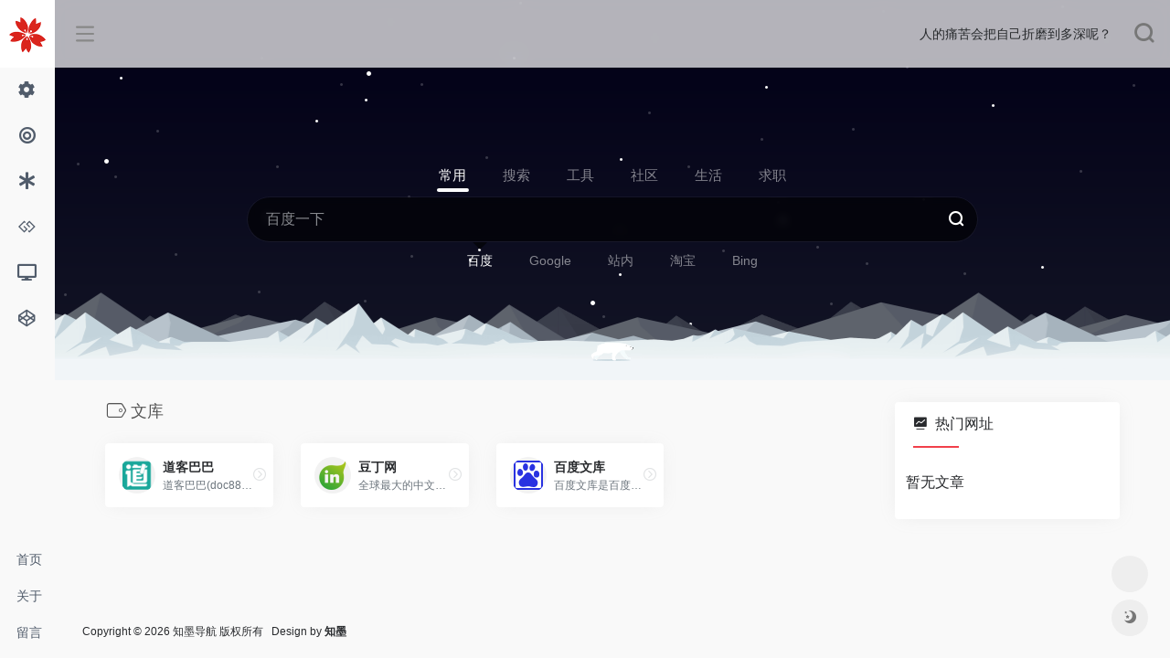

--- FILE ---
content_type: text/html; charset=UTF-8
request_url: https://www.zhimoweb.com/favorites/wen-ku
body_size: 15052
content:
<!DOCTYPE html>
<html lang="zh-Hans">
<head>
<meta charset="UTF-8">
<meta http-equiv="X-UA-Compatible" content="IE=edge, chrome=1">
<meta name="viewport" content="width=device-width, initial-scale=1.0, minimum-scale=1.0, maximum-scale=1.0, user-scalable=no">
<title>文库 | 知墨导航</title>
<meta name="theme-color" content="#f9f9f9" />
<meta name="keywords" content="文库,知墨导航" />
<meta name="description" content="知墨导航是新媒体广告运营优化师及设计师程序员必备的网址导航站,SEO站长运营导航,电商网址导航.收录互联网广告投放运营,新媒体运营,电商运营,短视频工具,UI设计资源,影视后期,程序开发技术等相关网站." />
<meta property="og:type" content="article">
<meta property="og:url" content="https://www.zhimoweb.com/favorites/wen-ku"/> 
<meta property="og:title" content="文库 | 知墨导航">
<meta property="og:description" content="知墨导航是新媒体广告运营优化师及设计师程序员必备的网址导航站,SEO站长运营导航,电商网址导航.收录互联网广告投放运营,新媒体运营,电商运营,短视频工具,UI设计资源,影视后期,程序开发技术等相关网站.">
<meta property="og:image" content="https://zhimoweb.com/wp-content/themes/webstackpro/screenshot.jpg">
<meta property="og:site_name" content="知墨导航">
<link rel="shortcut icon" href="https://zhimoweb.com/wp-content/themes/webstackpro/images/favicon.png">
<link rel="apple-touch-icon" href="https://zhimoweb.com/wp-content/themes/webstackpro/images/app-ico.png">
<meta name='robots' content='max-image-preview:large' />
<link rel='dns-prefetch' href='//use.fontawesome.com' />
<style id='wp-img-auto-sizes-contain-inline-css' type='text/css'>
img:is([sizes=auto i],[sizes^="auto," i]){contain-intrinsic-size:3000px 1500px}
/*# sourceURL=wp-img-auto-sizes-contain-inline-css */
</style>
<style id='wp-block-library-inline-css' type='text/css'>
:root{--wp-block-synced-color:#7a00df;--wp-block-synced-color--rgb:122,0,223;--wp-bound-block-color:var(--wp-block-synced-color);--wp-editor-canvas-background:#ddd;--wp-admin-theme-color:#007cba;--wp-admin-theme-color--rgb:0,124,186;--wp-admin-theme-color-darker-10:#006ba1;--wp-admin-theme-color-darker-10--rgb:0,107,160.5;--wp-admin-theme-color-darker-20:#005a87;--wp-admin-theme-color-darker-20--rgb:0,90,135;--wp-admin-border-width-focus:2px}@media (min-resolution:192dpi){:root{--wp-admin-border-width-focus:1.5px}}.wp-element-button{cursor:pointer}:root .has-very-light-gray-background-color{background-color:#eee}:root .has-very-dark-gray-background-color{background-color:#313131}:root .has-very-light-gray-color{color:#eee}:root .has-very-dark-gray-color{color:#313131}:root .has-vivid-green-cyan-to-vivid-cyan-blue-gradient-background{background:linear-gradient(135deg,#00d084,#0693e3)}:root .has-purple-crush-gradient-background{background:linear-gradient(135deg,#34e2e4,#4721fb 50%,#ab1dfe)}:root .has-hazy-dawn-gradient-background{background:linear-gradient(135deg,#faaca8,#dad0ec)}:root .has-subdued-olive-gradient-background{background:linear-gradient(135deg,#fafae1,#67a671)}:root .has-atomic-cream-gradient-background{background:linear-gradient(135deg,#fdd79a,#004a59)}:root .has-nightshade-gradient-background{background:linear-gradient(135deg,#330968,#31cdcf)}:root .has-midnight-gradient-background{background:linear-gradient(135deg,#020381,#2874fc)}:root{--wp--preset--font-size--normal:16px;--wp--preset--font-size--huge:42px}.has-regular-font-size{font-size:1em}.has-larger-font-size{font-size:2.625em}.has-normal-font-size{font-size:var(--wp--preset--font-size--normal)}.has-huge-font-size{font-size:var(--wp--preset--font-size--huge)}.has-text-align-center{text-align:center}.has-text-align-left{text-align:left}.has-text-align-right{text-align:right}.has-fit-text{white-space:nowrap!important}#end-resizable-editor-section{display:none}.aligncenter{clear:both}.items-justified-left{justify-content:flex-start}.items-justified-center{justify-content:center}.items-justified-right{justify-content:flex-end}.items-justified-space-between{justify-content:space-between}.screen-reader-text{border:0;clip-path:inset(50%);height:1px;margin:-1px;overflow:hidden;padding:0;position:absolute;width:1px;word-wrap:normal!important}.screen-reader-text:focus{background-color:#ddd;clip-path:none;color:#444;display:block;font-size:1em;height:auto;left:5px;line-height:normal;padding:15px 23px 14px;text-decoration:none;top:5px;width:auto;z-index:100000}html :where(.has-border-color){border-style:solid}html :where([style*=border-top-color]){border-top-style:solid}html :where([style*=border-right-color]){border-right-style:solid}html :where([style*=border-bottom-color]){border-bottom-style:solid}html :where([style*=border-left-color]){border-left-style:solid}html :where([style*=border-width]){border-style:solid}html :where([style*=border-top-width]){border-top-style:solid}html :where([style*=border-right-width]){border-right-style:solid}html :where([style*=border-bottom-width]){border-bottom-style:solid}html :where([style*=border-left-width]){border-left-style:solid}html :where(img[class*=wp-image-]){height:auto;max-width:100%}:where(figure){margin:0 0 1em}html :where(.is-position-sticky){--wp-admin--admin-bar--position-offset:var(--wp-admin--admin-bar--height,0px)}@media screen and (max-width:600px){html :where(.is-position-sticky){--wp-admin--admin-bar--position-offset:0px}}

/*# sourceURL=wp-block-library-inline-css */
</style><style id='global-styles-inline-css' type='text/css'>
:root{--wp--preset--aspect-ratio--square: 1;--wp--preset--aspect-ratio--4-3: 4/3;--wp--preset--aspect-ratio--3-4: 3/4;--wp--preset--aspect-ratio--3-2: 3/2;--wp--preset--aspect-ratio--2-3: 2/3;--wp--preset--aspect-ratio--16-9: 16/9;--wp--preset--aspect-ratio--9-16: 9/16;--wp--preset--color--black: #000000;--wp--preset--color--cyan-bluish-gray: #abb8c3;--wp--preset--color--white: #ffffff;--wp--preset--color--pale-pink: #f78da7;--wp--preset--color--vivid-red: #cf2e2e;--wp--preset--color--luminous-vivid-orange: #ff6900;--wp--preset--color--luminous-vivid-amber: #fcb900;--wp--preset--color--light-green-cyan: #7bdcb5;--wp--preset--color--vivid-green-cyan: #00d084;--wp--preset--color--pale-cyan-blue: #8ed1fc;--wp--preset--color--vivid-cyan-blue: #0693e3;--wp--preset--color--vivid-purple: #9b51e0;--wp--preset--gradient--vivid-cyan-blue-to-vivid-purple: linear-gradient(135deg,rgb(6,147,227) 0%,rgb(155,81,224) 100%);--wp--preset--gradient--light-green-cyan-to-vivid-green-cyan: linear-gradient(135deg,rgb(122,220,180) 0%,rgb(0,208,130) 100%);--wp--preset--gradient--luminous-vivid-amber-to-luminous-vivid-orange: linear-gradient(135deg,rgb(252,185,0) 0%,rgb(255,105,0) 100%);--wp--preset--gradient--luminous-vivid-orange-to-vivid-red: linear-gradient(135deg,rgb(255,105,0) 0%,rgb(207,46,46) 100%);--wp--preset--gradient--very-light-gray-to-cyan-bluish-gray: linear-gradient(135deg,rgb(238,238,238) 0%,rgb(169,184,195) 100%);--wp--preset--gradient--cool-to-warm-spectrum: linear-gradient(135deg,rgb(74,234,220) 0%,rgb(151,120,209) 20%,rgb(207,42,186) 40%,rgb(238,44,130) 60%,rgb(251,105,98) 80%,rgb(254,248,76) 100%);--wp--preset--gradient--blush-light-purple: linear-gradient(135deg,rgb(255,206,236) 0%,rgb(152,150,240) 100%);--wp--preset--gradient--blush-bordeaux: linear-gradient(135deg,rgb(254,205,165) 0%,rgb(254,45,45) 50%,rgb(107,0,62) 100%);--wp--preset--gradient--luminous-dusk: linear-gradient(135deg,rgb(255,203,112) 0%,rgb(199,81,192) 50%,rgb(65,88,208) 100%);--wp--preset--gradient--pale-ocean: linear-gradient(135deg,rgb(255,245,203) 0%,rgb(182,227,212) 50%,rgb(51,167,181) 100%);--wp--preset--gradient--electric-grass: linear-gradient(135deg,rgb(202,248,128) 0%,rgb(113,206,126) 100%);--wp--preset--gradient--midnight: linear-gradient(135deg,rgb(2,3,129) 0%,rgb(40,116,252) 100%);--wp--preset--font-size--small: 13px;--wp--preset--font-size--medium: 20px;--wp--preset--font-size--large: 36px;--wp--preset--font-size--x-large: 42px;--wp--preset--spacing--20: 0.44rem;--wp--preset--spacing--30: 0.67rem;--wp--preset--spacing--40: 1rem;--wp--preset--spacing--50: 1.5rem;--wp--preset--spacing--60: 2.25rem;--wp--preset--spacing--70: 3.38rem;--wp--preset--spacing--80: 5.06rem;--wp--preset--shadow--natural: 6px 6px 9px rgba(0, 0, 0, 0.2);--wp--preset--shadow--deep: 12px 12px 50px rgba(0, 0, 0, 0.4);--wp--preset--shadow--sharp: 6px 6px 0px rgba(0, 0, 0, 0.2);--wp--preset--shadow--outlined: 6px 6px 0px -3px rgb(255, 255, 255), 6px 6px rgb(0, 0, 0);--wp--preset--shadow--crisp: 6px 6px 0px rgb(0, 0, 0);}:where(.is-layout-flex){gap: 0.5em;}:where(.is-layout-grid){gap: 0.5em;}body .is-layout-flex{display: flex;}.is-layout-flex{flex-wrap: wrap;align-items: center;}.is-layout-flex > :is(*, div){margin: 0;}body .is-layout-grid{display: grid;}.is-layout-grid > :is(*, div){margin: 0;}:where(.wp-block-columns.is-layout-flex){gap: 2em;}:where(.wp-block-columns.is-layout-grid){gap: 2em;}:where(.wp-block-post-template.is-layout-flex){gap: 1.25em;}:where(.wp-block-post-template.is-layout-grid){gap: 1.25em;}.has-black-color{color: var(--wp--preset--color--black) !important;}.has-cyan-bluish-gray-color{color: var(--wp--preset--color--cyan-bluish-gray) !important;}.has-white-color{color: var(--wp--preset--color--white) !important;}.has-pale-pink-color{color: var(--wp--preset--color--pale-pink) !important;}.has-vivid-red-color{color: var(--wp--preset--color--vivid-red) !important;}.has-luminous-vivid-orange-color{color: var(--wp--preset--color--luminous-vivid-orange) !important;}.has-luminous-vivid-amber-color{color: var(--wp--preset--color--luminous-vivid-amber) !important;}.has-light-green-cyan-color{color: var(--wp--preset--color--light-green-cyan) !important;}.has-vivid-green-cyan-color{color: var(--wp--preset--color--vivid-green-cyan) !important;}.has-pale-cyan-blue-color{color: var(--wp--preset--color--pale-cyan-blue) !important;}.has-vivid-cyan-blue-color{color: var(--wp--preset--color--vivid-cyan-blue) !important;}.has-vivid-purple-color{color: var(--wp--preset--color--vivid-purple) !important;}.has-black-background-color{background-color: var(--wp--preset--color--black) !important;}.has-cyan-bluish-gray-background-color{background-color: var(--wp--preset--color--cyan-bluish-gray) !important;}.has-white-background-color{background-color: var(--wp--preset--color--white) !important;}.has-pale-pink-background-color{background-color: var(--wp--preset--color--pale-pink) !important;}.has-vivid-red-background-color{background-color: var(--wp--preset--color--vivid-red) !important;}.has-luminous-vivid-orange-background-color{background-color: var(--wp--preset--color--luminous-vivid-orange) !important;}.has-luminous-vivid-amber-background-color{background-color: var(--wp--preset--color--luminous-vivid-amber) !important;}.has-light-green-cyan-background-color{background-color: var(--wp--preset--color--light-green-cyan) !important;}.has-vivid-green-cyan-background-color{background-color: var(--wp--preset--color--vivid-green-cyan) !important;}.has-pale-cyan-blue-background-color{background-color: var(--wp--preset--color--pale-cyan-blue) !important;}.has-vivid-cyan-blue-background-color{background-color: var(--wp--preset--color--vivid-cyan-blue) !important;}.has-vivid-purple-background-color{background-color: var(--wp--preset--color--vivid-purple) !important;}.has-black-border-color{border-color: var(--wp--preset--color--black) !important;}.has-cyan-bluish-gray-border-color{border-color: var(--wp--preset--color--cyan-bluish-gray) !important;}.has-white-border-color{border-color: var(--wp--preset--color--white) !important;}.has-pale-pink-border-color{border-color: var(--wp--preset--color--pale-pink) !important;}.has-vivid-red-border-color{border-color: var(--wp--preset--color--vivid-red) !important;}.has-luminous-vivid-orange-border-color{border-color: var(--wp--preset--color--luminous-vivid-orange) !important;}.has-luminous-vivid-amber-border-color{border-color: var(--wp--preset--color--luminous-vivid-amber) !important;}.has-light-green-cyan-border-color{border-color: var(--wp--preset--color--light-green-cyan) !important;}.has-vivid-green-cyan-border-color{border-color: var(--wp--preset--color--vivid-green-cyan) !important;}.has-pale-cyan-blue-border-color{border-color: var(--wp--preset--color--pale-cyan-blue) !important;}.has-vivid-cyan-blue-border-color{border-color: var(--wp--preset--color--vivid-cyan-blue) !important;}.has-vivid-purple-border-color{border-color: var(--wp--preset--color--vivid-purple) !important;}.has-vivid-cyan-blue-to-vivid-purple-gradient-background{background: var(--wp--preset--gradient--vivid-cyan-blue-to-vivid-purple) !important;}.has-light-green-cyan-to-vivid-green-cyan-gradient-background{background: var(--wp--preset--gradient--light-green-cyan-to-vivid-green-cyan) !important;}.has-luminous-vivid-amber-to-luminous-vivid-orange-gradient-background{background: var(--wp--preset--gradient--luminous-vivid-amber-to-luminous-vivid-orange) !important;}.has-luminous-vivid-orange-to-vivid-red-gradient-background{background: var(--wp--preset--gradient--luminous-vivid-orange-to-vivid-red) !important;}.has-very-light-gray-to-cyan-bluish-gray-gradient-background{background: var(--wp--preset--gradient--very-light-gray-to-cyan-bluish-gray) !important;}.has-cool-to-warm-spectrum-gradient-background{background: var(--wp--preset--gradient--cool-to-warm-spectrum) !important;}.has-blush-light-purple-gradient-background{background: var(--wp--preset--gradient--blush-light-purple) !important;}.has-blush-bordeaux-gradient-background{background: var(--wp--preset--gradient--blush-bordeaux) !important;}.has-luminous-dusk-gradient-background{background: var(--wp--preset--gradient--luminous-dusk) !important;}.has-pale-ocean-gradient-background{background: var(--wp--preset--gradient--pale-ocean) !important;}.has-electric-grass-gradient-background{background: var(--wp--preset--gradient--electric-grass) !important;}.has-midnight-gradient-background{background: var(--wp--preset--gradient--midnight) !important;}.has-small-font-size{font-size: var(--wp--preset--font-size--small) !important;}.has-medium-font-size{font-size: var(--wp--preset--font-size--medium) !important;}.has-large-font-size{font-size: var(--wp--preset--font-size--large) !important;}.has-x-large-font-size{font-size: var(--wp--preset--font-size--x-large) !important;}
/*# sourceURL=global-styles-inline-css */
</style>

<style id='classic-theme-styles-inline-css' type='text/css'>
/*! This file is auto-generated */
.wp-block-button__link{color:#fff;background-color:#32373c;border-radius:9999px;box-shadow:none;text-decoration:none;padding:calc(.667em + 2px) calc(1.333em + 2px);font-size:1.125em}.wp-block-file__button{background:#32373c;color:#fff;text-decoration:none}
/*# sourceURL=/wp-includes/css/classic-themes.min.css */
</style>
<link rel='stylesheet' id='iconfont-css' href='https://www.zhimoweb.com/wp-content/themes/webstackpro/css/iconfont.css?ver=2.0406' type='text/css' media='all' />
<link rel='stylesheet' id='font-awesome-css' href='//use.fontawesome.com/releases/v5.13.0/css/all.css?ver=2.0406' type='text/css' media='all' />
<link rel='stylesheet' id='font-awesome4-css' href='//use.fontawesome.com/releases/v5.13.0/css/v4-shims.css?ver=2.0406' type='text/css' media='all' />
<link rel='stylesheet' id='bootstrap-css' href='https://www.zhimoweb.com/wp-content/themes/webstackpro/css/bootstrap.min.css?ver=2.0406' type='text/css' media='all' />
<link rel='stylesheet' id='lightbox-css' href='https://www.zhimoweb.com/wp-content/themes/webstackpro/css/jquery.fancybox.min.css?ver=2.0406' type='text/css' media='all' />
<link rel='stylesheet' id='style-css' href='https://www.zhimoweb.com/wp-content/themes/webstackpro/css/style.css?ver=2.0406' type='text/css' media='all' />
<script type="text/javascript" src="https://www.zhimoweb.com/wp-content/themes/webstackpro/js/jquery.min.js?ver=2.0406" id="jquery-js"></script>
</head> 
<body class="io-grey-mode">
   <div class="page-container">
      
        <div id="sidebar" class="sticky sidebar-nav fade mini-sidebar" style="width: 60px;">
            <div class="modal-dialog h-100  sidebar-nav-inner">
                <div class="sidebar-logo border-bottom border-color">
                    <!-- logo -->
                    <div class="logo overflow-hidden">
                        <a href="https://www.zhimoweb.com" class="logo-expanded">
                            <img src="https://zhimoweb.com/wp-content/themes/webstackpro/images/logo_l@2x.png" height="40" class="logo-light" alt="知墨导航">
						    <img src="https://zhimoweb.com/wp-content/themes/webstackpro/images/logo@2x.png" height="40" class="logo-dark d-none" alt="知墨导航">
                        </a>
                        <a href="https://www.zhimoweb.com" class="logo-collapsed">
                            <img src="https://zhimoweb.com/wp-content/themes/webstackpro/images/logo-dark_collapsed@2x.png" height="40" class="logo-light" alt="知墨导航">
						    <img src="https://zhimoweb.com/wp-content/themes/webstackpro/images/logo-collapsed@2x.png" height="40" class="logo-dark d-none" alt="知墨导航">
                        </a>
                    </div>
                    <!-- logo end -->
                </div>
                <div class="sidebar-menu flex-fill">
                    <div class="sidebar-scroll" >
                        <div class="sidebar-menu-inner">
                            <ul>
                                                                    <li class="sidebar-item">
                                            <a href="javascript:;">
                                               <i class="fa fa-cog icon-fw icon-lg mr-2"></i>
                                               <span>效率</span>
                                               <i class="iconfont icon-arrow-r-m sidebar-more text-sm"></i>
                                            </a>
                                            <ul>
                                                                                                
                                                <li>
                                                    <a href="https://www.zhimoweb.com/#term-274" class="smooth"><span>办公软件</span></a>
                                                </li>
                                                                                                
                                                <li>
                                                    <a href="https://www.zhimoweb.com/#term-40" class="smooth"><span>在线办公</span></a>
                                                </li>
                                                                                                
                                                <li>
                                                    <a href="https://www.zhimoweb.com/#term-295" class="smooth"><span>在线文档</span></a>
                                                </li>
                                                                                                
                                                <li>
                                                    <a href="https://www.zhimoweb.com/#term-293" class="smooth"><span>邮箱服务</span></a>
                                                </li>
                                                                                                
                                                <li>
                                                    <a href="https://www.zhimoweb.com/#term-292" class="smooth"><span>云端存储</span></a>
                                                </li>
                                                                                                
                                                <li>
                                                    <a href="https://www.zhimoweb.com/#term-247" class="smooth"><span>效率工具</span></a>
                                                </li>
                                                                                                
                                                <li>
                                                    <a href="https://www.zhimoweb.com/#term-267" class="smooth"><span>AI对话平台</span></a>
                                                </li>
                                                                                                
                                                <li>
                                                    <a href="https://www.zhimoweb.com/#term-32" class="smooth"><span>AI写作平台</span></a>
                                                </li>
                                                                                                
                                                <li>
                                                    <a href="https://www.zhimoweb.com/#term-33" class="smooth"><span>AI绘画平台</span></a>
                                                </li>
                                                                                                
                                                <li>
                                                    <a href="https://www.zhimoweb.com/#term-43" class="smooth"><span>AI美图平台</span></a>
                                                </li>
                                                                                                
                                                <li>
                                                    <a href="https://www.zhimoweb.com/#term-269" class="smooth"><span>AI音频平台</span></a>
                                                </li>
                                                                                                
                                                <li>
                                                    <a href="https://www.zhimoweb.com/#term-294" class="smooth"><span>AI音乐平台</span></a>
                                                </li>
                                                                                                
                                                <li>
                                                    <a href="https://www.zhimoweb.com/#term-44" class="smooth"><span>AI视频平台</span></a>
                                                </li>
                                                                                                
                                                <li>
                                                    <a href="https://www.zhimoweb.com/#term-271" class="smooth"><span>AI数字人</span></a>
                                                </li>
                                                                                                
                                                <li>
                                                    <a href="https://www.zhimoweb.com/#term-46" class="smooth"><span>AI办公平台</span></a>
                                                </li>
                                                                                                
                                                <li>
                                                    <a href="https://www.zhimoweb.com/#term-45" class="smooth"><span>AI翻译平台</span></a>
                                                </li>
                                                                                                
                                                <li>
                                                    <a href="https://www.zhimoweb.com/#term-272" class="smooth"><span>AI思维导图</span></a>
                                                </li>
                                                                                                
                                                <li>
                                                    <a href="https://www.zhimoweb.com/#term-273" class="smooth"><span>AI会议平台</span></a>
                                                </li>
                                                                                                
                                                <li>
                                                    <a href="https://www.zhimoweb.com/#term-270" class="smooth"><span>AI编程平台</span></a>
                                                </li>
                                                                                                
                                                <li>
                                                    <a href="https://www.zhimoweb.com/#term-39" class="smooth"><span>办公工具</span></a>
                                                </li>
                                                                                                
                                                <li>
                                                    <a href="https://www.zhimoweb.com/#term-253" class="smooth"><span>办公应用学习</span></a>
                                                </li>
                                                                                            </ul>
                                        </li>
                                                                        <li class="sidebar-item">
                                            <a href="javascript:;">
                                               <i class="fa fa-bullseye icon-fw icon-lg mr-2"></i>
                                               <span>新媒体</span>
                                               <i class="iconfont icon-arrow-r-m sidebar-more text-sm"></i>
                                            </a>
                                            <ul>
                                                                                                
                                                <li>
                                                    <a href="https://www.zhimoweb.com/#term-132" class="smooth"><span>新媒体资讯</span></a>
                                                </li>
                                                                                                
                                                <li>
                                                    <a href="https://www.zhimoweb.com/#term-72" class="smooth"><span>热点</span></a>
                                                </li>
                                                                                                
                                                <li>
                                                    <a href="https://www.zhimoweb.com/#term-73" class="smooth"><span>排行榜单</span></a>
                                                </li>
                                                                                                
                                                <li>
                                                    <a href="https://www.zhimoweb.com/#term-216" class="smooth"><span>资讯媒体</span></a>
                                                </li>
                                                                                                
                                                <li>
                                                    <a href="https://www.zhimoweb.com/#term-30" class="smooth"><span>社交媒体</span></a>
                                                </li>
                                                                                                
                                                <li>
                                                    <a href="https://www.zhimoweb.com/#term-34" class="smooth"><span>搜索媒体</span></a>
                                                </li>
                                                                                                
                                                <li>
                                                    <a href="https://www.zhimoweb.com/#term-221" class="smooth"><span>视听媒体</span></a>
                                                </li>
                                                                                                
                                                <li>
                                                    <a href="https://www.zhimoweb.com/#term-86" class="smooth"><span>国内KOL社媒平台</span></a>
                                                </li>
                                                                                                
                                                <li>
                                                    <a href="https://www.zhimoweb.com/#term-127" class="smooth"><span>海外KOL社媒平台</span></a>
                                                </li>
                                                                                                
                                                <li>
                                                    <a href="https://www.zhimoweb.com/#term-56" class="smooth"><span>图文自媒体平台</span></a>
                                                </li>
                                                                                                
                                                <li>
                                                    <a href="https://www.zhimoweb.com/#term-57" class="smooth"><span>音频自媒体平台</span></a>
                                                </li>
                                                                                                
                                                <li>
                                                    <a href="https://www.zhimoweb.com/#term-59" class="smooth"><span>短视频自媒体平台</span></a>
                                                </li>
                                                                                                
                                                <li>
                                                    <a href="https://www.zhimoweb.com/#term-288" class="smooth"><span>中视频自媒体平台</span></a>
                                                </li>
                                                                                                
                                                <li>
                                                    <a href="https://www.zhimoweb.com/#term-58" class="smooth"><span>长视频自媒体平台</span></a>
                                                </li>
                                                                                                
                                                <li>
                                                    <a href="https://www.zhimoweb.com/#term-60" class="smooth"><span>直播自媒体平台</span></a>
                                                </li>
                                                                                                
                                                <li>
                                                    <a href="https://www.zhimoweb.com/#term-63" class="smooth"><span>认证企业号平台</span></a>
                                                </li>
                                                                                                
                                                <li>
                                                    <a href="https://www.zhimoweb.com/#term-61" class="smooth"><span>H5平台</span></a>
                                                </li>
                                                                                                
                                                <li>
                                                    <a href="https://www.zhimoweb.com/#term-287" class="smooth"><span>私域流量营销平台</span></a>
                                                </li>
                                                                                                
                                                <li>
                                                    <a href="https://www.zhimoweb.com/#term-275" class="smooth"><span>新媒体内容加热平台</span></a>
                                                </li>
                                                                                                
                                                <li>
                                                    <a href="https://www.zhimoweb.com/#term-67" class="smooth"><span>国内新媒体达人营销平台</span></a>
                                                </li>
                                                                                                
                                                <li>
                                                    <a href="https://www.zhimoweb.com/#term-53" class="smooth"><span>海外新媒体达人营销平台</span></a>
                                                </li>
                                                                                                
                                                <li>
                                                    <a href="https://www.zhimoweb.com/#term-285" class="smooth"><span>MCN机构服务平台</span></a>
                                                </li>
                                                                                                
                                                <li>
                                                    <a href="https://www.zhimoweb.com/#term-88" class="smooth"><span>内容营销型MCN服务商</span></a>
                                                </li>
                                                                                                
                                                <li>
                                                    <a href="https://www.zhimoweb.com/#term-66" class="smooth"><span>排版编辑</span></a>
                                                </li>
                                                                                                
                                                <li>
                                                    <a href="https://www.zhimoweb.com/#term-90" class="smooth"><span>新媒体广告变现</span></a>
                                                </li>
                                                                                                
                                                <li>
                                                    <a href="https://www.zhimoweb.com/#term-89" class="smooth"><span>新媒体电商变现</span></a>
                                                </li>
                                                                                                
                                                <li>
                                                    <a href="https://www.zhimoweb.com/#term-79" class="smooth"><span>新媒体知识变现</span></a>
                                                </li>
                                                                                                
                                                <li>
                                                    <a href="https://www.zhimoweb.com/#term-64" class="smooth"><span>新媒体社群变现</span></a>
                                                </li>
                                                                                                
                                                <li>
                                                    <a href="https://www.zhimoweb.com/#term-85" class="smooth"><span>内容版权</span></a>
                                                </li>
                                                                                                
                                                <li>
                                                    <a href="https://www.zhimoweb.com/#term-84" class="smooth"><span>舆情数据</span></a>
                                                </li>
                                                                                                
                                                <li>
                                                    <a href="https://www.zhimoweb.com/#term-87" class="smooth"><span>社媒数据</span></a>
                                                </li>
                                                                                                
                                                <li>
                                                    <a href="https://www.zhimoweb.com/#term-69" class="smooth"><span>微信数据</span></a>
                                                </li>
                                                                                                
                                                <li>
                                                    <a href="https://www.zhimoweb.com/#term-70" class="smooth"><span>抖音数据</span></a>
                                                </li>
                                                                                                
                                                <li>
                                                    <a href="https://www.zhimoweb.com/#term-65" class="smooth"><span>多平台管理</span></a>
                                                </li>
                                                                                                
                                                <li>
                                                    <a href="https://www.zhimoweb.com/#term-71" class="smooth"><span>表单工具</span></a>
                                                </li>
                                                                                                
                                                <li>
                                                    <a href="https://www.zhimoweb.com/#term-35" class="smooth"><span>创意文案</span></a>
                                                </li>
                                                                                                
                                                <li>
                                                    <a href="https://www.zhimoweb.com/#term-36" class="smooth"><span>创意短片</span></a>
                                                </li>
                                                                                                
                                                <li>
                                                    <a href="https://www.zhimoweb.com/#term-37" class="smooth"><span>H5参考</span></a>
                                                </li>
                                                                                                
                                                <li>
                                                    <a href="https://www.zhimoweb.com/#term-78" class="smooth"><span>新媒体运营工具</span></a>
                                                </li>
                                                                                                
                                                <li>
                                                    <a href="https://www.zhimoweb.com/#term-244" class="smooth"><span>新媒体代运营服务商</span></a>
                                                </li>
                                                                                                
                                                <li>
                                                    <a href="https://www.zhimoweb.com/#term-92" class="smooth"><span>私域流量营销服务商</span></a>
                                                </li>
                                                                                                
                                                <li>
                                                    <a href="https://www.zhimoweb.com/#term-91" class="smooth"><span>账号转让交易</span></a>
                                                </li>
                                                                                                
                                                <li>
                                                    <a href="https://www.zhimoweb.com/#term-80" class="smooth"><span>活动运营</span></a>
                                                </li>
                                                                                                
                                                <li>
                                                    <a href="https://www.zhimoweb.com/#term-81" class="smooth"><span>企业直播</span></a>
                                                </li>
                                                                                                
                                                <li>
                                                    <a href="https://www.zhimoweb.com/#term-74" class="smooth"><span>百科</span></a>
                                                </li>
                                                                                                
                                                <li>
                                                    <a href="https://www.zhimoweb.com/#term-77" class="smooth"><span>地图</span></a>
                                                </li>
                                                                                                
                                                <li>
                                                    <a href="https://www.zhimoweb.com/#term-76" class="smooth"><span>文库</span></a>
                                                </li>
                                                                                                
                                                <li>
                                                    <a href="https://www.zhimoweb.com/#term-75" class="smooth"><span>问答</span></a>
                                                </li>
                                                                                                
                                                <li>
                                                    <a href="https://www.zhimoweb.com/#term-83" class="smooth"><span>运营学习</span></a>
                                                </li>
                                                                                            </ul>
                                        </li>
                                                                        <li class="sidebar-item">
                                            <a href="javascript:;">
                                               <i class="fa fa-asterisk icon-fw icon-lg mr-2"></i>
                                               <span>广告</span>
                                               <i class="iconfont icon-arrow-r-m sidebar-more text-sm"></i>
                                            </a>
                                            <ul>
                                                                                                
                                                <li>
                                                    <a href="https://www.zhimoweb.com/#term-28" class="smooth"><span>行业媒体</span></a>
                                                </li>
                                                                                                
                                                <li>
                                                    <a href="https://www.zhimoweb.com/#term-13" class="smooth"><span>门户网站广告</span></a>
                                                </li>
                                                                                                
                                                <li>
                                                    <a href="https://www.zhimoweb.com/#term-7" class="smooth"><span>国内搜索引擎营销</span></a>
                                                </li>
                                                                                                
                                                <li>
                                                    <a href="https://www.zhimoweb.com/#term-9" class="smooth"><span>海外搜索引擎营销</span></a>
                                                </li>
                                                                                                
                                                <li>
                                                    <a href="https://www.zhimoweb.com/#term-49" class="smooth"><span>国内电商广告</span></a>
                                                </li>
                                                                                                
                                                <li>
                                                    <a href="https://www.zhimoweb.com/#term-217" class="smooth"><span>海外电商广告</span></a>
                                                </li>
                                                                                                
                                                <li>
                                                    <a href="https://www.zhimoweb.com/#term-12" class="smooth"><span>国内应用商店营销</span></a>
                                                </li>
                                                                                                
                                                <li>
                                                    <a href="https://www.zhimoweb.com/#term-232" class="smooth"><span>海外应用商店营销</span></a>
                                                </li>
                                                                                                
                                                <li>
                                                    <a href="https://www.zhimoweb.com/#term-8" class="smooth"><span>国内信息流</span></a>
                                                </li>
                                                                                                
                                                <li>
                                                    <a href="https://www.zhimoweb.com/#term-10" class="smooth"><span>海外信息流</span></a>
                                                </li>
                                                                                                
                                                <li>
                                                    <a href="https://www.zhimoweb.com/#term-11" class="smooth"><span>国内内容电商营销</span></a>
                                                </li>
                                                                                                
                                                <li>
                                                    <a href="https://www.zhimoweb.com/#term-238" class="smooth"><span>海外内容电商营销</span></a>
                                                </li>
                                                                                                
                                                <li>
                                                    <a href="https://www.zhimoweb.com/#term-276" class="smooth"><span>国内本地生活营销</span></a>
                                                </li>
                                                                                                
                                                <li>
                                                    <a href="https://www.zhimoweb.com/#term-277" class="smooth"><span>海外本地生活营销</span></a>
                                                </li>
                                                                                                
                                                <li>
                                                    <a href="https://www.zhimoweb.com/#term-199" class="smooth"><span>国内站长平台</span></a>
                                                </li>
                                                                                                
                                                <li>
                                                    <a href="https://www.zhimoweb.com/#term-237" class="smooth"><span>海外站长平台</span></a>
                                                </li>
                                                                                                
                                                <li>
                                                    <a href="https://www.zhimoweb.com/#term-201" class="smooth"><span>国内ASO平台</span></a>
                                                </li>
                                                                                                
                                                <li>
                                                    <a href="https://www.zhimoweb.com/#term-239" class="smooth"><span>海外ASO平台</span></a>
                                                </li>
                                                                                                
                                                <li>
                                                    <a href="https://www.zhimoweb.com/#term-243" class="smooth"><span>SEO服务商</span></a>
                                                </li>
                                                                                                
                                                <li>
                                                    <a href="https://www.zhimoweb.com/#term-245" class="smooth"><span>ASO/ASA服务商</span></a>
                                                </li>
                                                                                                
                                                <li>
                                                    <a href="https://www.zhimoweb.com/#term-19" class="smooth"><span>数字营销综合服务商</span></a>
                                                </li>
                                                                                                
                                                <li>
                                                    <a href="https://www.zhimoweb.com/#term-20" class="smooth"><span>百度推广代理商</span></a>
                                                </li>
                                                                                                
                                                <li>
                                                    <a href="https://www.zhimoweb.com/#term-21" class="smooth"><span>巨量引擎代理商</span></a>
                                                </li>
                                                                                                
                                                <li>
                                                    <a href="https://www.zhimoweb.com/#term-48" class="smooth"><span>巨量千川服务商</span></a>
                                                </li>
                                                                                                
                                                <li>
                                                    <a href="https://www.zhimoweb.com/#term-22" class="smooth"><span>腾讯广告代理商</span></a>
                                                </li>
                                                                                                
                                                <li>
                                                    <a href="https://www.zhimoweb.com/#term-54" class="smooth"><span>海外广告代理商</span></a>
                                                </li>
                                                                                                
                                                <li>
                                                    <a href="https://www.zhimoweb.com/#term-15" class="smooth"><span>EDM营销服务商</span></a>
                                                </li>
                                                                                                
                                                <li>
                                                    <a href="https://www.zhimoweb.com/#term-47" class="smooth"><span>媒体软文营销服务商</span></a>
                                                </li>
                                                                                                
                                                <li>
                                                    <a href="https://www.zhimoweb.com/#term-16" class="smooth"><span>新媒体达人营销服务商</span></a>
                                                </li>
                                                                                                
                                                <li>
                                                    <a href="https://www.zhimoweb.com/#term-17" class="smooth"><span>智能电视广告服务商</span></a>
                                                </li>
                                                                                                
                                                <li>
                                                    <a href="https://www.zhimoweb.com/#term-18" class="smooth"><span>数字户外广告服务商</span></a>
                                                </li>
                                                                                                
                                                <li>
                                                    <a href="https://www.zhimoweb.com/#term-27" class="smooth"><span>广告开放平台</span></a>
                                                </li>
                                                                                                
                                                <li>
                                                    <a href="https://www.zhimoweb.com/#term-233" class="smooth"><span>广告服务市场</span></a>
                                                </li>
                                                                                                
                                                <li>
                                                    <a href="https://www.zhimoweb.com/#term-25" class="smooth"><span>信息流投放工具</span></a>
                                                </li>
                                                                                                
                                                <li>
                                                    <a href="https://www.zhimoweb.com/#term-51" class="smooth"><span>千川投放工具</span></a>
                                                </li>
                                                                                                
                                                <li>
                                                    <a href="https://www.zhimoweb.com/#term-31" class="smooth"><span>引流电商技术服务商</span></a>
                                                </li>
                                                                                                
                                                <li>
                                                    <a href="https://www.zhimoweb.com/#term-291" class="smooth"><span>加粉技术服务商</span></a>
                                                </li>
                                                                                                
                                                <li>
                                                    <a href="https://www.zhimoweb.com/#term-289" class="smooth"><span>热门投流素材</span></a>
                                                </li>
                                                                                                
                                                <li>
                                                    <a href="https://www.zhimoweb.com/#term-231" class="smooth"><span>官方创意制作工具</span></a>
                                                </li>
                                                                                                
                                                <li>
                                                    <a href="https://www.zhimoweb.com/#term-52" class="smooth"><span>官方落地页制作工具</span></a>
                                                </li>
                                                                                                
                                                <li>
                                                    <a href="https://www.zhimoweb.com/#term-50" class="smooth"><span>DMP数据管理</span></a>
                                                </li>
                                                                                                
                                                <li>
                                                    <a href="https://www.zhimoweb.com/#term-23" class="smooth"><span>数据与广告监测</span></a>
                                                </li>
                                                                                                
                                                <li>
                                                    <a href="https://www.zhimoweb.com/#term-24" class="smooth"><span>客服工单系统</span></a>
                                                </li>
                                                                                                
                                                <li>
                                                    <a href="https://www.zhimoweb.com/#term-246" class="smooth"><span>CRM客户关系管理</span></a>
                                                </li>
                                                                                                
                                                <li>
                                                    <a href="https://www.zhimoweb.com/#term-218" class="smooth"><span>广告运营在线工具</span></a>
                                                </li>
                                                                                                
                                                <li>
                                                    <a href="https://www.zhimoweb.com/#term-38" class="smooth"><span>数据洞察</span></a>
                                                </li>
                                                                                                
                                                <li>
                                                    <a href="https://www.zhimoweb.com/#term-29" class="smooth"><span>指数</span></a>
                                                </li>
                                                                                                
                                                <li>
                                                    <a href="https://www.zhimoweb.com/#term-248" class="smooth"><span>广告协会</span></a>
                                                </li>
                                                                                                
                                                <li>
                                                    <a href="https://www.zhimoweb.com/#term-249" class="smooth"><span>广告奖项</span></a>
                                                </li>
                                                                                                
                                                <li>
                                                    <a href="https://www.zhimoweb.com/#term-41" class="smooth"><span>认证考试</span></a>
                                                </li>
                                                                                                
                                                <li>
                                                    <a href="https://www.zhimoweb.com/#term-42" class="smooth"><span>营销学习</span></a>
                                                </li>
                                                                                            </ul>
                                        </li>
                                                                        <li class="sidebar-item">
                                            <a href="javascript:;">
                                               <i class="fa fa-gg icon-fw icon-lg mr-2"></i>
                                               <span>电商</span>
                                               <i class="iconfont icon-arrow-r-m sidebar-more text-sm"></i>
                                            </a>
                                            <ul>
                                                                                                
                                                <li>
                                                    <a href="https://www.zhimoweb.com/#term-95" class="smooth"><span>电商资讯</span></a>
                                                </li>
                                                                                                
                                                <li>
                                                    <a href="https://www.zhimoweb.com/#term-26" class="smooth"><span>电商选品</span></a>
                                                </li>
                                                                                                
                                                <li>
                                                    <a href="https://www.zhimoweb.com/#term-97" class="smooth"><span>电商货源</span></a>
                                                </li>
                                                                                                
                                                <li>
                                                    <a href="https://www.zhimoweb.com/#term-98" class="smooth"><span>传统货架电商平台</span></a>
                                                </li>
                                                                                                
                                                <li>
                                                    <a href="https://www.zhimoweb.com/#term-99" class="smooth"><span>传统电商短视频平台</span></a>
                                                </li>
                                                                                                
                                                <li>
                                                    <a href="https://www.zhimoweb.com/#term-100" class="smooth"><span>传统电商直播平台</span></a>
                                                </li>
                                                                                                
                                                <li>
                                                    <a href="https://www.zhimoweb.com/#term-101" class="smooth"><span>传统电商商品推广联盟</span></a>
                                                </li>
                                                                                                
                                                <li>
                                                    <a href="https://www.zhimoweb.com/#term-128" class="smooth"><span>传统电商站内闭环电商广告</span></a>
                                                </li>
                                                                                                
                                                <li>
                                                    <a href="https://www.zhimoweb.com/#term-102" class="smooth"><span>传统电商站外引流电商广告</span></a>
                                                </li>
                                                                                                
                                                <li>
                                                    <a href="https://www.zhimoweb.com/#term-103" class="smooth"><span>传统电商达人营销平台</span></a>
                                                </li>
                                                                                                
                                                <li>
                                                    <a href="https://www.zhimoweb.com/#term-256" class="smooth"><span>传统电商站外广告联盟</span></a>
                                                </li>
                                                                                                
                                                <li>
                                                    <a href="https://www.zhimoweb.com/#term-104" class="smooth"><span>传统电商系本地生活服务</span></a>
                                                </li>
                                                                                                
                                                <li>
                                                    <a href="https://www.zhimoweb.com/#term-219" class="smooth"><span>新电商平台</span></a>
                                                </li>
                                                                                                
                                                <li>
                                                    <a href="https://www.zhimoweb.com/#term-107" class="smooth"><span>新电商短视频平台</span></a>
                                                </li>
                                                                                                
                                                <li>
                                                    <a href="https://www.zhimoweb.com/#term-111" class="smooth"><span>新电商直播平台</span></a>
                                                </li>
                                                                                                
                                                <li>
                                                    <a href="https://www.zhimoweb.com/#term-130" class="smooth"><span>新电商商品推广联盟</span></a>
                                                </li>
                                                                                                
                                                <li>
                                                    <a href="https://www.zhimoweb.com/#term-119" class="smooth"><span>新电商闭环电商广告</span></a>
                                                </li>
                                                                                                
                                                <li>
                                                    <a href="https://www.zhimoweb.com/#term-257" class="smooth"><span>新电商引流电商广告</span></a>
                                                </li>
                                                                                                
                                                <li>
                                                    <a href="https://www.zhimoweb.com/#term-258" class="smooth"><span>新电商达人营销平台</span></a>
                                                </li>
                                                                                                
                                                <li>
                                                    <a href="https://www.zhimoweb.com/#term-259" class="smooth"><span>新电商内容加热平台</span></a>
                                                </li>
                                                                                                
                                                <li>
                                                    <a href="https://www.zhimoweb.com/#term-260" class="smooth"><span>新电商站外广告联盟</span></a>
                                                </li>
                                                                                                
                                                <li>
                                                    <a href="https://www.zhimoweb.com/#term-261" class="smooth"><span>新电商系本地生活</span></a>
                                                </li>
                                                                                                
                                                <li>
                                                    <a href="https://www.zhimoweb.com/#term-110" class="smooth"><span>其他电商平台</span></a>
                                                </li>
                                                                                                
                                                <li>
                                                    <a href="https://www.zhimoweb.com/#term-108" class="smooth"><span>电商开店</span></a>
                                                </li>
                                                                                                
                                                <li>
                                                    <a href="https://www.zhimoweb.com/#term-131" class="smooth"><span>店铺规则</span></a>
                                                </li>
                                                                                                
                                                <li>
                                                    <a href="https://www.zhimoweb.com/#term-109" class="smooth"><span>商家工作台</span></a>
                                                </li>
                                                                                                
                                                <li>
                                                    <a href="https://www.zhimoweb.com/#term-112" class="smooth"><span>站内营销活动</span></a>
                                                </li>
                                                                                                
                                                <li>
                                                    <a href="https://www.zhimoweb.com/#term-113" class="smooth"><span>站外导购营销</span></a>
                                                </li>
                                                                                                
                                                <li>
                                                    <a href="https://www.zhimoweb.com/#term-283" class="smooth"><span>招商团长服务平台</span></a>
                                                </li>
                                                                                                
                                                <li>
                                                    <a href="https://www.zhimoweb.com/#term-200" class="smooth"><span>电商型MCN服务商</span></a>
                                                </li>
                                                                                                
                                                <li>
                                                    <a href="https://www.zhimoweb.com/#term-263" class="smooth"><span>淘宝客</span></a>
                                                </li>
                                                                                                
                                                <li>
                                                    <a href="https://www.zhimoweb.com/#term-284" class="smooth"><span>抖客</span></a>
                                                </li>
                                                                                                
                                                <li>
                                                    <a href="https://www.zhimoweb.com/#term-126" class="smooth"><span>电商金融支付</span></a>
                                                </li>
                                                                                                
                                                <li>
                                                    <a href="https://www.zhimoweb.com/#term-114" class="smooth"><span>国内快递物流</span></a>
                                                </li>
                                                                                                
                                                <li>
                                                    <a href="https://www.zhimoweb.com/#term-129" class="smooth"><span>电商服务市场</span></a>
                                                </li>
                                                                                                
                                                <li>
                                                    <a href="https://www.zhimoweb.com/#term-116" class="smooth"><span>传统电商软件服务</span></a>
                                                </li>
                                                                                                
                                                <li>
                                                    <a href="https://www.zhimoweb.com/#term-68" class="smooth"><span>新电商软件服务</span></a>
                                                </li>
                                                                                                
                                                <li>
                                                    <a href="https://www.zhimoweb.com/#term-220" class="smooth"><span>传统电商商家服务商</span></a>
                                                </li>
                                                                                                
                                                <li>
                                                    <a href="https://www.zhimoweb.com/#term-230" class="smooth"><span>新电商商家服务商</span></a>
                                                </li>
                                                                                                
                                                <li>
                                                    <a href="https://www.zhimoweb.com/#term-117" class="smooth"><span>电商ERP工具服务</span></a>
                                                </li>
                                                                                                
                                                <li>
                                                    <a href="https://www.zhimoweb.com/#term-262" class="smooth"><span>电商数据分析工具</span></a>
                                                </li>
                                                                                                
                                                <li>
                                                    <a href="https://www.zhimoweb.com/#term-120" class="smooth"><span>电商招聘</span></a>
                                                </li>
                                                                                                
                                                <li>
                                                    <a href="https://www.zhimoweb.com/#term-121" class="smooth"><span>店铺转让交易</span></a>
                                                </li>
                                                                                                
                                                <li>
                                                    <a href="https://www.zhimoweb.com/#term-62" class="smooth"><span>生活服务商家开店</span></a>
                                                </li>
                                                                                                
                                                <li>
                                                    <a href="https://www.zhimoweb.com/#term-234" class="smooth"><span>生活服务商家工作台</span></a>
                                                </li>
                                                                                                
                                                <li>
                                                    <a href="https://www.zhimoweb.com/#term-266" class="smooth"><span>生活服务电商软件服务</span></a>
                                                </li>
                                                                                                
                                                <li>
                                                    <a href="https://www.zhimoweb.com/#term-124" class="smooth"><span>跨境电商资讯</span></a>
                                                </li>
                                                                                                
                                                <li>
                                                    <a href="https://www.zhimoweb.com/#term-240" class="smooth"><span>进口B2B跨境电商平台</span></a>
                                                </li>
                                                                                                
                                                <li>
                                                    <a href="https://www.zhimoweb.com/#term-105" class="smooth"><span>进口B2C跨境电商平台</span></a>
                                                </li>
                                                                                                
                                                <li>
                                                    <a href="https://www.zhimoweb.com/#term-241" class="smooth"><span>出口B2B跨境电商平台</span></a>
                                                </li>
                                                                                                
                                                <li>
                                                    <a href="https://www.zhimoweb.com/#term-106" class="smooth"><span>出口B2C跨境电商平台</span></a>
                                                </li>
                                                                                                
                                                <li>
                                                    <a href="https://www.zhimoweb.com/#term-118" class="smooth"><span>出口跨境电商独立站</span></a>
                                                </li>
                                                                                                
                                                <li>
                                                    <a href="https://www.zhimoweb.com/#term-242" class="smooth"><span>出口跨境内容电商平台</span></a>
                                                </li>
                                                                                                
                                                <li>
                                                    <a href="https://www.zhimoweb.com/#term-125" class="smooth"><span>出口跨境电商开店</span></a>
                                                </li>
                                                                                                
                                                <li>
                                                    <a href="https://www.zhimoweb.com/#term-115" class="smooth"><span>跨境金融支付服务</span></a>
                                                </li>
                                                                                                
                                                <li>
                                                    <a href="https://www.zhimoweb.com/#term-122" class="smooth"><span>跨境快递物流服务</span></a>
                                                </li>
                                                                                                
                                                <li>
                                                    <a href="https://www.zhimoweb.com/#term-123" class="smooth"><span>跨境电商软件服务</span></a>
                                                </li>
                                                                                                
                                                <li>
                                                    <a href="https://www.zhimoweb.com/#term-250" class="smooth"><span>电商协会</span></a>
                                                </li>
                                                                                                
                                                <li>
                                                    <a href="https://www.zhimoweb.com/#term-265" class="smooth"><span>电商开放平台</span></a>
                                                </li>
                                                                                                
                                                <li>
                                                    <a href="https://www.zhimoweb.com/#term-235" class="smooth"><span>跨境电商学习</span></a>
                                                </li>
                                                                                                
                                                <li>
                                                    <a href="https://www.zhimoweb.com/#term-264" class="smooth"><span>生活服务电商学习</span></a>
                                                </li>
                                                                                                
                                                <li>
                                                    <a href="https://www.zhimoweb.com/#term-96" class="smooth"><span>零售电商学习</span></a>
                                                </li>
                                                                                            </ul>
                                        </li>
                                                                        <li class="sidebar-item">
                                            <a href="javascript:;">
                                               <i class="fa fa-desktop icon-fw icon-lg mr-2"></i>
                                               <span>设计</span>
                                               <i class="iconfont icon-arrow-r-m sidebar-more text-sm"></i>
                                            </a>
                                            <ul>
                                                                                                
                                                <li>
                                                    <a href="https://www.zhimoweb.com/#term-134" class="smooth"><span>设计资讯</span></a>
                                                </li>
                                                                                                
                                                <li>
                                                    <a href="https://www.zhimoweb.com/#term-135" class="smooth"><span>灵感采集</span></a>
                                                </li>
                                                                                                
                                                <li>
                                                    <a href="https://www.zhimoweb.com/#term-136" class="smooth"><span>设计规范</span></a>
                                                </li>
                                                                                                
                                                <li>
                                                    <a href="https://www.zhimoweb.com/#term-137" class="smooth"><span>商用图库</span></a>
                                                </li>
                                                                                                
                                                <li>
                                                    <a href="https://www.zhimoweb.com/#term-138" class="smooth"><span>无版权图库</span></a>
                                                </li>
                                                                                                
                                                <li>
                                                    <a href="https://www.zhimoweb.com/#term-139" class="smooth"><span>矢量素材</span></a>
                                                </li>
                                                                                                
                                                <li>
                                                    <a href="https://www.zhimoweb.com/#term-140" class="smooth"><span>设计素材</span></a>
                                                </li>
                                                                                                
                                                <li>
                                                    <a href="https://www.zhimoweb.com/#term-141" class="smooth"><span>商用字体</span></a>
                                                </li>
                                                                                                
                                                <li>
                                                    <a href="https://www.zhimoweb.com/#term-222" class="smooth"><span>无版权字体</span></a>
                                                </li>
                                                                                                
                                                <li>
                                                    <a href="https://www.zhimoweb.com/#term-144" class="smooth"><span>取色配色</span></a>
                                                </li>
                                                                                                
                                                <li>
                                                    <a href="https://www.zhimoweb.com/#term-223" class="smooth"><span>商用音效</span></a>
                                                </li>
                                                                                                
                                                <li>
                                                    <a href="https://www.zhimoweb.com/#term-156" class="smooth"><span>无版权音效</span></a>
                                                </li>
                                                                                                
                                                <li>
                                                    <a href="https://www.zhimoweb.com/#term-224" class="smooth"><span>商用视频</span></a>
                                                </li>
                                                                                                
                                                <li>
                                                    <a href="https://www.zhimoweb.com/#term-157" class="smooth"><span>CG视频素材</span></a>
                                                </li>
                                                                                                
                                                <li>
                                                    <a href="https://www.zhimoweb.com/#term-142" class="smooth"><span>icon图标</span></a>
                                                </li>
                                                                                                
                                                <li>
                                                    <a href="https://www.zhimoweb.com/#term-143" class="smooth"><span>表情GIF动图</span></a>
                                                </li>
                                                                                                
                                                <li>
                                                    <a href="https://www.zhimoweb.com/#term-148" class="smooth"><span>漫画插图</span></a>
                                                </li>
                                                                                                
                                                <li>
                                                    <a href="https://www.zhimoweb.com/#term-147" class="smooth"><span>标志形象</span></a>
                                                </li>
                                                                                                
                                                <li>
                                                    <a href="https://www.zhimoweb.com/#term-149" class="smooth"><span>摄影美图</span></a>
                                                </li>
                                                                                                
                                                <li>
                                                    <a href="https://www.zhimoweb.com/#term-251" class="smooth"><span>背景素材</span></a>
                                                </li>
                                                                                                
                                                <li>
                                                    <a href="https://www.zhimoweb.com/#term-252" class="smooth"><span>桌面壁纸</span></a>
                                                </li>
                                                                                                
                                                <li>
                                                    <a href="https://www.zhimoweb.com/#term-286" class="smooth"><span>电商设计素材</span></a>
                                                </li>
                                                                                                
                                                <li>
                                                    <a href="https://www.zhimoweb.com/#term-146" class="smooth"><span>UI素材</span></a>
                                                </li>
                                                                                                
                                                <li>
                                                    <a href="https://www.zhimoweb.com/#term-145" class="smooth"><span>PPT素材</span></a>
                                                </li>
                                                                                                
                                                <li>
                                                    <a href="https://www.zhimoweb.com/#term-227" class="smooth"><span>图片工具</span></a>
                                                </li>
                                                                                                
                                                <li>
                                                    <a href="https://www.zhimoweb.com/#term-225" class="smooth"><span>配音工具</span></a>
                                                </li>
                                                                                                
                                                <li>
                                                    <a href="https://www.zhimoweb.com/#term-159" class="smooth"><span>剪辑相关工具</span></a>
                                                </li>
                                                                                                
                                                <li>
                                                    <a href="https://www.zhimoweb.com/#term-161" class="smooth"><span>工具神器</span></a>
                                                </li>
                                                                                                
                                                <li>
                                                    <a href="https://www.zhimoweb.com/#term-160" class="smooth"><span>在线工具箱</span></a>
                                                </li>
                                                                                                
                                                <li>
                                                    <a href="https://www.zhimoweb.com/#term-151" class="smooth"><span>网页端可视化图表工具</span></a>
                                                </li>
                                                                                                
                                                <li>
                                                    <a href="https://www.zhimoweb.com/#term-150" class="smooth"><span>网页端PPT设计工具</span></a>
                                                </li>
                                                                                                
                                                <li>
                                                    <a href="https://www.zhimoweb.com/#term-154" class="smooth"><span>网页端电商设计工具</span></a>
                                                </li>
                                                                                                
                                                <li>
                                                    <a href="https://www.zhimoweb.com/#term-153" class="smooth"><span>网页端图片编辑工具</span></a>
                                                </li>
                                                                                                
                                                <li>
                                                    <a href="https://www.zhimoweb.com/#term-226" class="smooth"><span>网页端视频编辑工具</span></a>
                                                </li>
                                                                                                
                                                <li>
                                                    <a href="https://www.zhimoweb.com/#term-290" class="smooth"><span>移动端拍摄美化软件</span></a>
                                                </li>
                                                                                                
                                                <li>
                                                    <a href="https://www.zhimoweb.com/#term-155" class="smooth"><span>移动端照片修图软件</span></a>
                                                </li>
                                                                                                
                                                <li>
                                                    <a href="https://www.zhimoweb.com/#term-254" class="smooth"><span>移动端相册图库软件</span></a>
                                                </li>
                                                                                                
                                                <li>
                                                    <a href="https://www.zhimoweb.com/#term-158" class="smooth"><span>移动端影音编辑软件</span></a>
                                                </li>
                                                                                                
                                                <li>
                                                    <a href="https://www.zhimoweb.com/#term-162" class="smooth"><span>思维导图软件</span></a>
                                                </li>
                                                                                                
                                                <li>
                                                    <a href="https://www.zhimoweb.com/#term-163" class="smooth"><span>流程图软件</span></a>
                                                </li>
                                                                                                
                                                <li>
                                                    <a href="https://www.zhimoweb.com/#term-152" class="smooth"><span>UI设计软件</span></a>
                                                </li>
                                                                                                
                                                <li>
                                                    <a href="https://www.zhimoweb.com/#term-164" class="smooth"><span>CG设计软件</span></a>
                                                </li>
                                                                                                
                                                <li>
                                                    <a href="https://www.zhimoweb.com/#term-165" class="smooth"><span>设计学习</span></a>
                                                </li>
                                                                                            </ul>
                                        </li>
                                                                        <li class="sidebar-item">
                                            <a href="javascript:;">
                                               <i class="fa fa-codepen icon-fw icon-lg mr-2"></i>
                                               <span>技术</span>
                                               <i class="iconfont icon-arrow-r-m sidebar-more text-sm"></i>
                                            </a>
                                            <ul>
                                                                                                
                                                <li>
                                                    <a href="https://www.zhimoweb.com/#term-167" class="smooth"><span>技术资讯</span></a>
                                                </li>
                                                                                                
                                                <li>
                                                    <a href="https://www.zhimoweb.com/#term-168" class="smooth"><span>编程语言</span></a>
                                                </li>
                                                                                                
                                                <li>
                                                    <a href="https://www.zhimoweb.com/#term-169" class="smooth"><span>操作系统</span></a>
                                                </li>
                                                                                                
                                                <li>
                                                    <a href="https://www.zhimoweb.com/#term-170" class="smooth"><span>开源组织</span></a>
                                                </li>
                                                                                                
                                                <li>
                                                    <a href="https://www.zhimoweb.com/#term-280" class="smooth"><span>软件许可证</span></a>
                                                </li>
                                                                                                
                                                <li>
                                                    <a href="https://www.zhimoweb.com/#term-171" class="smooth"><span>运行环境</span></a>
                                                </li>
                                                                                                
                                                <li>
                                                    <a href="https://www.zhimoweb.com/#term-173" class="smooth"><span>主机面板</span></a>
                                                </li>
                                                                                                
                                                <li>
                                                    <a href="https://www.zhimoweb.com/#term-174" class="smooth"><span>代码托管</span></a>
                                                </li>
                                                                                                
                                                <li>
                                                    <a href="https://www.zhimoweb.com/#term-175" class="smooth"><span>服务器安全</span></a>
                                                </li>
                                                                                                
                                                <li>
                                                    <a href="https://www.zhimoweb.com/#term-176" class="smooth"><span>网络安全</span></a>
                                                </li>
                                                                                                
                                                <li>
                                                    <a href="https://www.zhimoweb.com/#term-178" class="smooth"><span>域名主机</span></a>
                                                </li>
                                                                                                
                                                <li>
                                                    <a href="https://www.zhimoweb.com/#term-179" class="smooth"><span>云计算</span></a>
                                                </li>
                                                                                                
                                                <li>
                                                    <a href="https://www.zhimoweb.com/#term-180" class="smooth"><span>CDN加速</span></a>
                                                </li>
                                                                                                
                                                <li>
                                                    <a href="https://www.zhimoweb.com/#term-229" class="smooth"><span>对象存储</span></a>
                                                </li>
                                                                                                
                                                <li>
                                                    <a href="https://www.zhimoweb.com/#term-181" class="smooth"><span>海外主机</span></a>
                                                </li>
                                                                                                
                                                <li>
                                                    <a href="https://www.zhimoweb.com/#term-214" class="smooth"><span>企业邮箱</span></a>
                                                </li>
                                                                                                
                                                <li>
                                                    <a href="https://www.zhimoweb.com/#term-215" class="smooth"><span>网站认证</span></a>
                                                </li>
                                                                                                
                                                <li>
                                                    <a href="https://www.zhimoweb.com/#term-182" class="smooth"><span>静态托管</span></a>
                                                </li>
                                                                                                
                                                <li>
                                                    <a href="https://www.zhimoweb.com/#term-183" class="smooth"><span>开源CMS</span></a>
                                                </li>
                                                                                                
                                                <li>
                                                    <a href="https://www.zhimoweb.com/#term-184" class="smooth"><span>主题源码</span></a>
                                                </li>
                                                                                                
                                                <li>
                                                    <a href="https://www.zhimoweb.com/#term-279" class="smooth"><span>WEB公共库</span></a>
                                                </li>
                                                                                                
                                                <li>
                                                    <a href="https://www.zhimoweb.com/#term-278" class="smooth"><span>站长常用工具</span></a>
                                                </li>
                                                                                                
                                                <li>
                                                    <a href="https://www.zhimoweb.com/#term-197" class="smooth"><span>低代码平台</span></a>
                                                </li>
                                                                                                
                                                <li>
                                                    <a href="https://www.zhimoweb.com/#term-186" class="smooth"><span>IDE编辑器</span></a>
                                                </li>
                                                                                                
                                                <li>
                                                    <a href="https://www.zhimoweb.com/#term-172" class="smooth"><span>辅助开发工具</span></a>
                                                </li>
                                                                                                
                                                <li>
                                                    <a href="https://www.zhimoweb.com/#term-188" class="smooth"><span>桌面应用开发</span></a>
                                                </li>
                                                                                                
                                                <li>
                                                    <a href="https://www.zhimoweb.com/#term-185" class="smooth"><span>后端开发</span></a>
                                                </li>
                                                                                                
                                                <li>
                                                    <a href="https://www.zhimoweb.com/#term-187" class="smooth"><span>前端开发</span></a>
                                                </li>
                                                                                                
                                                <li>
                                                    <a href="https://www.zhimoweb.com/#term-189" class="smooth"><span>游戏引擎</span></a>
                                                </li>
                                                                                                
                                                <li>
                                                    <a href="https://www.zhimoweb.com/#term-190" class="smooth"><span>安卓开发</span></a>
                                                </li>
                                                                                                
                                                <li>
                                                    <a href="https://www.zhimoweb.com/#term-191" class="smooth"><span>苹果开发</span></a>
                                                </li>
                                                                                                
                                                <li>
                                                    <a href="https://www.zhimoweb.com/#term-192" class="smooth"><span>微信开发</span></a>
                                                </li>
                                                                                                
                                                <li>
                                                    <a href="https://www.zhimoweb.com/#term-193" class="smooth"><span>小程序开发</span></a>
                                                </li>
                                                                                                
                                                <li>
                                                    <a href="https://www.zhimoweb.com/#term-194" class="smooth"><span>智能电视应用开发</span></a>
                                                </li>
                                                                                                
                                                <li>
                                                    <a href="https://www.zhimoweb.com/#term-209" class="smooth"><span>智能汽车应用开发</span></a>
                                                </li>
                                                                                                
                                                <li>
                                                    <a href="https://www.zhimoweb.com/#term-195" class="smooth"><span>XR应用开发</span></a>
                                                </li>
                                                                                                
                                                <li>
                                                    <a href="https://www.zhimoweb.com/#term-202" class="smooth"><span>开放平台</span></a>
                                                </li>
                                                                                                
                                                <li>
                                                    <a href="https://www.zhimoweb.com/#term-198" class="smooth"><span>API</span></a>
                                                </li>
                                                                                                
                                                <li>
                                                    <a href="https://www.zhimoweb.com/#term-196" class="smooth"><span>IM SDK</span></a>
                                                </li>
                                                                                                
                                                <li>
                                                    <a href="https://www.zhimoweb.com/#term-203" class="smooth"><span>推送服务</span></a>
                                                </li>
                                                                                                
                                                <li>
                                                    <a href="https://www.zhimoweb.com/#term-206" class="smooth"><span>智能语音交互</span></a>
                                                </li>
                                                                                                
                                                <li>
                                                    <a href="https://www.zhimoweb.com/#term-207" class="smooth"><span>AI框架</span></a>
                                                </li>
                                                                                                
                                                <li>
                                                    <a href="https://www.zhimoweb.com/#term-236" class="smooth"><span>AI大模型</span></a>
                                                </li>
                                                                                                
                                                <li>
                                                    <a href="https://www.zhimoweb.com/#term-208" class="smooth"><span>AI人工智能开放平台</span></a>
                                                </li>
                                                                                                
                                                <li>
                                                    <a href="https://www.zhimoweb.com/#term-210" class="smooth"><span>IoT物联网开放平台</span></a>
                                                </li>
                                                                                                
                                                <li>
                                                    <a href="https://www.zhimoweb.com/#term-14" class="smooth"><span>开发者流量变现</span></a>
                                                </li>
                                                                                                
                                                <li>
                                                    <a href="https://www.zhimoweb.com/#term-212" class="smooth"><span>桌面端应用商店</span></a>
                                                </li>
                                                                                                
                                                <li>
                                                    <a href="https://www.zhimoweb.com/#term-204" class="smooth"><span>Web浏览器</span></a>
                                                </li>
                                                                                                
                                                <li>
                                                    <a href="https://www.zhimoweb.com/#term-177" class="smooth"><span>Web端应用商店</span></a>
                                                </li>
                                                                                                
                                                <li>
                                                    <a href="https://www.zhimoweb.com/#term-255" class="smooth"><span>移动端应用商店</span></a>
                                                </li>
                                                                                                
                                                <li>
                                                    <a href="https://www.zhimoweb.com/#term-205" class="smooth"><span>小程序</span></a>
                                                </li>
                                                                                                
                                                <li>
                                                    <a href="https://www.zhimoweb.com/#term-228" class="smooth"><span>小程序端应用商店</span></a>
                                                </li>
                                                                                                
                                                <li>
                                                    <a href="https://www.zhimoweb.com/#term-82" class="smooth"><span>电视端OTT应用</span></a>
                                                </li>
                                                                                                
                                                <li>
                                                    <a href="https://www.zhimoweb.com/#term-282" class="smooth"><span>汽车端应用</span></a>
                                                </li>
                                                                                                
                                                <li>
                                                    <a href="https://www.zhimoweb.com/#term-281" class="smooth"><span>元宇宙应用</span></a>
                                                </li>
                                                                                                
                                                <li>
                                                    <a href="https://www.zhimoweb.com/#term-211" class="smooth"><span>前沿科技研究院</span></a>
                                                </li>
                                                                                                
                                                <li>
                                                    <a href="https://www.zhimoweb.com/#term-213" class="smooth"><span>技术学习</span></a>
                                                </li>
                                                                                            </ul>
                                        </li>
                                 
                            </ul>
                        </div>
                    </div>
                </div>
                <div class="border-top py-2 border-color">
                    <div class="flex-bottom">
                        <ul> 
                            <li id="menu-item-1398" class="menu-item menu-item-type-custom menu-item-object-custom menu-item-1398 sidebar-item"><a href="http://zhimoweb.com">首页</a></li>
<li id="menu-item-1403" class="menu-item menu-item-type-post_type menu-item-object-page menu-item-1403 sidebar-item"><a href="https://www.zhimoweb.com/about">关于</a></li>
<li id="menu-item-1402" class="menu-item menu-item-type-post_type menu-item-object-page menu-item-1402 sidebar-item"><a href="https://www.zhimoweb.com/contact">留言</a></li>
 
                        </ul>
                    </div>
                </div>
            </div>
        </div>
        <div class="main-content flex-fill">
    
		<div id="header" class="page-header big sticky">
			<div class="navbar navbar-expand-md">
                <div class="container-fluid p-0">

                    <a href="https://www.zhimoweb.com" class="navbar-brand d-md-none">
						<img src="https://zhimoweb.com/wp-content/themes/webstackpro/images/logo-dark_collapsed@2x.png" class="logo-light" alt="知墨导航">
						<img src="https://zhimoweb.com/wp-content/themes/webstackpro/images/logo-collapsed@2x.png" class="logo-dark d-none" alt="知墨导航">
                    </a>
                    
                    <div class="collapse navbar-collapse order-2 order-md-1">
                        <div class="header-mini-btn">
                            <label>
                                <input id="mini-button" type="checkbox" >
                                <svg viewBox="0 0 100 100" xmlns="http://www.w3.org/2000/svg"> 
                                    <path class="line--1" d="M0 40h62c18 0 18-20-17 5L31 55" />
                                    <path class="line--2" d="M0 50h80" />
                                    <path class="line--3" d="M0 60h62c18 0 18 20-17-5L31 45" />
                                </svg>
                            </label>
                        
                        </div>
                        						<ul class="navbar-nav site-menu mr-4">
                             
						</ul>
                    </div>
                    
                    <ul class="nav navbar-menu text-xs order-1 order-md-2">
                                                <!-- 一言 -->
						<li class="nav-item mr-3 mr-lg-0 d-none d-lg-block">
							<div class="text-sm overflowClip_1">
                                <script src="//v1.hitokoto.cn/?encode=js&select=%23hitokoto" defer></script> 
                                <span id="hitokoto"></span> 
							</div>
						</li>
                        <!-- 一言 end -->
                                                						<li class="nav-item  mobile-menu ml-4">
							<a href="javascript:" data-toggle="modal" data-target="#search-modal"><i class="iconfont icon-search icon-2x"></i></a>
						</li>
                        						<li class="nav-item d-md-none mobile-menu ml-4">
							<a href="javascript:" id="sidebar-switch" data-toggle="modal" data-target="#sidebar"><i class="iconfont icon-classification icon-2x"></i></a>
						</li>
                    </ul>
				</div>
            </div>
        </div>
<div class="header-big  canvas-fx mb-4" ><iframe class="canvas-bg" scrolling="no" sandbox="allow-scripts allow-same-origin" src="https://www.zhimoweb.com/wp-content/themes/webstackpro/fx/io-fx07.html"></iframe> 
<div class="s-search">
<div id="search" class="s-search mx-auto">
    <div id="search-list-menu" class="hide-type-list">
        <div class="s-type">
            <div class="s-type-list big">
                <div class="anchor" style="position: absolute; left: 50%; opacity: 0;"></div>
                <label for="type-baidu" class="active" data-id="group-a"><span>常用</span></label><label for="type-baidu1"  data-id="group-b"><span>搜索</span></label><label for="type-br"  data-id="group-c"><span>工具</span></label><label for="type-zhihu"  data-id="group-d"><span>社区</span></label><label for="type-taobao1"  data-id="group-e"><span>生活</span></label><label for="type-zhaopin"  data-id="group-f"><span>求职</span></label>            </div>
        </div>
    </div>
    <form action="https://www.zhimoweb.com?s=" method="get" target="_blank" class="super-search-fm">
        <input type="text" id="search-text" class="form-control smart-tips search-key" zhannei="" placeholder="输入关键字搜索" style="outline:0" autocomplete="off">
        <button type="submit"><i class="iconfont icon-search"></i></button>
    </form> 
    <div id="search-list" class="hide-type-list">
        <div class="search-group group-a s-current"><ul class="search-type"><li><input checked="checked" hidden type="radio" name="type" id="type-baidu" value="https://www.baidu.com/s?wd=" data-placeholder="百度一下"><label for="type-baidu"><span class="text-muted">百度</span></label></li><li><input hidden type="radio" name="type" id="type-google" value="https://www.google.com/search?q=" data-placeholder="谷歌两下"><label for="type-google"><span class="text-muted">Google</span></label></li><li><input hidden type="radio" name="type" id="type-zhannei" value="https://www.zhimoweb.com/?post_type=sites&s=" data-placeholder="站内搜索"><label for="type-zhannei"><span class="text-muted">站内</span></label></li><li><input hidden type="radio" name="type" id="type-taobao" value="https://s.taobao.com/search?q=" data-placeholder="淘宝"><label for="type-taobao"><span class="text-muted">淘宝</span></label></li><li><input hidden type="radio" name="type" id="type-bing" value="https://cn.bing.com/search?q=" data-placeholder="微软Bing搜索"><label for="type-bing"><span class="text-muted">Bing</span></label></li></ul></div><div class="search-group group-b "><ul class="search-type"><li><input hidden type="radio" name="type" id="type-baidu1" value="https://www.baidu.com/s?wd=" data-placeholder="百度一下"><label for="type-baidu1"><span class="text-muted">百度</span></label></li><li><input hidden type="radio" name="type" id="type-google1" value="https://www.google.com/search?q=" data-placeholder="谷歌两下"><label for="type-google1"><span class="text-muted">Google</span></label></li><li><input hidden type="radio" name="type" id="type-360" value="https://www.so.com/s?q=" data-placeholder="360好搜"><label for="type-360"><span class="text-muted">360</span></label></li><li><input hidden type="radio" name="type" id="type-sogo" value="https://www.sogou.com/web?query=" data-placeholder="搜狗搜索"><label for="type-sogo"><span class="text-muted">搜狗</span></label></li><li><input hidden type="radio" name="type" id="type-bing1" value="https://cn.bing.com/search?q=" data-placeholder="微软Bing搜索"><label for="type-bing1"><span class="text-muted">Bing</span></label></li><li><input hidden type="radio" name="type" id="type-sm" value="https://yz.m.sm.cn/s?q=" data-placeholder="UC移动端搜索"><label for="type-sm"><span class="text-muted">神马</span></label></li></ul></div><div class="search-group group-c "><ul class="search-type"><li><input hidden type="radio" name="type" id="type-br" value="http://rank.chinaz.com/all/" data-placeholder="请输入网址(不带http://)"><label for="type-br"><span class="text-muted">权重查询</span></label></li><li><input hidden type="radio" name="type" id="type-links" value="http://link.chinaz.com/" data-placeholder="请输入网址(不带http://)"><label for="type-links"><span class="text-muted">友链检测</span></label></li><li><input hidden type="radio" name="type" id="type-icp" value="https://icp.aizhan.com/" data-placeholder="请输入网址(不带http://)"><label for="type-icp"><span class="text-muted">备案查询</span></label></li><li><input hidden type="radio" name="type" id="type-ping" value="http://ping.chinaz.com/" data-placeholder="请输入网址(不带http://)"><label for="type-ping"><span class="text-muted">PING检测</span></label></li><li><input hidden type="radio" name="type" id="type-404" value="http://tool.chinaz.com/Links/?DAddress=" data-placeholder="请输入网址(不带http://)"><label for="type-404"><span class="text-muted">死链检测</span></label></li><li><input hidden type="radio" name="type" id="type-ciku" value="http://www.ciku5.com/s?wd=" data-placeholder="请输入关键词"><label for="type-ciku"><span class="text-muted">关键词挖掘</span></label></li></ul></div><div class="search-group group-d "><ul class="search-type"><li><input hidden type="radio" name="type" id="type-zhihu" value="https://www.zhihu.com/search?type=content&q=" data-placeholder="知乎"><label for="type-zhihu"><span class="text-muted">知乎</span></label></li><li><input hidden type="radio" name="type" id="type-wechat" value="http://weixin.sogou.com/weixin?type=2&query=" data-placeholder="微信"><label for="type-wechat"><span class="text-muted">微信</span></label></li><li><input hidden type="radio" name="type" id="type-weibo" value="http://s.weibo.com/weibo/" data-placeholder="微博"><label for="type-weibo"><span class="text-muted">微博</span></label></li><li><input hidden type="radio" name="type" id="type-douban" value="https://www.douban.com/search?q=" data-placeholder="豆瓣"><label for="type-douban"><span class="text-muted">豆瓣</span></label></li><li><input hidden type="radio" name="type" id="type-why" value="https://ask.seowhy.com/search/?q=" data-placeholder="SEO问答社区"><label for="type-why"><span class="text-muted">搜外问答</span></label></li></ul></div><div class="search-group group-e "><ul class="search-type"><li><input hidden type="radio" name="type" id="type-taobao1" value="https://s.taobao.com/search?q=" data-placeholder="淘宝"><label for="type-taobao1"><span class="text-muted">淘宝</span></label></li><li><input hidden type="radio" name="type" id="type-jd" value="https://search.jd.com/Search?keyword=" data-placeholder="京东"><label for="type-jd"><span class="text-muted">京东</span></label></li><li><input hidden type="radio" name="type" id="type-xiachufang" value="http://www.xiachufang.com/search/?keyword=" data-placeholder="下厨房"><label for="type-xiachufang"><span class="text-muted">下厨房</span></label></li><li><input hidden type="radio" name="type" id="type-xiangha" value="https://www.xiangha.com/so/?q=caipu&s=" data-placeholder="香哈菜谱"><label for="type-xiangha"><span class="text-muted">香哈菜谱</span></label></li><li><input hidden type="radio" name="type" id="type-12306" value="http://www.12306.cn/?" data-placeholder="12306"><label for="type-12306"><span class="text-muted">12306</span></label></li><li><input hidden type="radio" name="type" id="type-kd100" value="http://www.kuaidi100.com/?" data-placeholder="快递100"><label for="type-kd100"><span class="text-muted">快递100</span></label></li><li><input hidden type="radio" name="type" id="type-qunar" value="https://www.qunar.com/?" data-placeholder="去哪儿"><label for="type-qunar"><span class="text-muted">去哪儿</span></label></li></ul></div><div class="search-group group-f "><ul class="search-type"><li><input hidden type="radio" name="type" id="type-zhaopin" value="https://sou.zhaopin.com/jobs/searchresult.ashx?kw=" data-placeholder="智联招聘"><label for="type-zhaopin"><span class="text-muted">智联招聘</span></label></li><li><input hidden type="radio" name="type" id="type-51job" value="https://search.51job.com/?" data-placeholder="前程无忧"><label for="type-51job"><span class="text-muted">前程无忧</span></label></li><li><input hidden type="radio" name="type" id="type-lagou" value="https://www.lagou.com/jobs/list_" data-placeholder="拉钩网"><label for="type-lagou"><span class="text-muted">拉钩网</span></label></li><li><input hidden type="radio" name="type" id="type-liepin" value="https://www.liepin.com/zhaopin/?key=" data-placeholder="猎聘网"><label for="type-liepin"><span class="text-muted">猎聘网</span></label></li></ul></div>    </div>
    <div class="card search-smart-tips" style="display: none">
      <ul></ul>
    </div>
</div>
</div>
</div><div id="content" class="container container-lg customize-site">    
		<div class="row">
    	    <div class="col-lg-8 col-xl-9">
                <h4 class="text-gray text-lg mb-4">
                    <i class="site-tag iconfont icon-tag icon-lg mr-1" id="文库"></i>文库                </h4>
                <div class="row">  
	            	            			    <div class="url-card col-6 col-sm-6 col-md-4 col-xl-3 ">
            			    
                    <div class="url-body default">    
            <a href="https://www.zhimoweb.com/sites/703.html"  target="_blank" data-id="703" data-url="https://www.doc88.com" class="card no-c  mb-4 site-703" data-toggle="tooltip" data-placement="bottom"  title="https://www.doc88.com/">
                <div class="card-body">
                <div class="url-content d-flex align-items-center">
                                        <div class="url-img rounded-circle mr-2 d-flex align-items-center justify-content-center">
                                                <img class="" src="https://api.zhimo.cc/favicon/www.doc88.com.png" onerror="javascript:this.src='https://www.zhimoweb.com/wp-content/themes/webstackpro/images/favicon.png'">
                                            </div>
                                        <div class="url-info flex-fill">
                        <div class="text-sm overflowClip_1">
                        <strong>道客巴巴</strong>
                        </div>
                        <p class="overflowClip_1 m-0 text-muted text-xs">道客巴巴(doc88.com)是一个在线文档分享平台</p>
                    </div>
                </div>
                </div>
            </a> 
                        <a href="https://www.zhimoweb.com/go/?url=aHR0cHM6Ly93d3cuZG9jODguY29tLw%3D%3D" class="togo text-center text-muted is-views" target="_blank" data-id="703" data-toggle="tooltip" data-placement="right" title="直达" rel="nofollow"><i class="iconfont icon-goto"></i></a>
                    </div>
                          			    </div>
						            			    <div class="url-card col-6 col-sm-6 col-md-4 col-xl-3 ">
            			    
                    <div class="url-body default">    
            <a href="https://www.zhimoweb.com/sites/702.html"  target="_blank" data-id="702" data-url="https://www.docin.com" class="card no-c  mb-4 site-702" data-toggle="tooltip" data-placement="bottom"  title="https://www.docin.com/">
                <div class="card-body">
                <div class="url-content d-flex align-items-center">
                                        <div class="url-img rounded-circle mr-2 d-flex align-items-center justify-content-center">
                                                <img class="" src="https://api.zhimo.cc/favicon/www.docin.com.png" onerror="javascript:this.src='https://www.zhimoweb.com/wp-content/themes/webstackpro/images/favicon.png'">
                                            </div>
                                        <div class="url-info flex-fill">
                        <div class="text-sm overflowClip_1">
                        <strong>豆丁网</strong>
                        </div>
                        <p class="overflowClip_1 m-0 text-muted text-xs">全球最大的中文社会化阅读平台</p>
                    </div>
                </div>
                </div>
            </a> 
                        <a href="https://www.zhimoweb.com/go/?url=aHR0cHM6Ly93d3cuZG9jaW4uY29tLw%3D%3D" class="togo text-center text-muted is-views" target="_blank" data-id="702" data-toggle="tooltip" data-placement="right" title="直达" rel="nofollow"><i class="iconfont icon-goto"></i></a>
                    </div>
                          			    </div>
						            			    <div class="url-card col-6 col-sm-6 col-md-4 col-xl-3 ">
            			    
                    <div class="url-body default">    
            <a href="https://www.zhimoweb.com/sites/368.html"  target="_blank" data-id="368" data-url="https://wenku.baidu.com" class="card no-c  mb-4 site-368" data-toggle="tooltip" data-placement="bottom"  title="https://wenku.baidu.com/">
                <div class="card-body">
                <div class="url-content d-flex align-items-center">
                                        <div class="url-img rounded-circle mr-2 d-flex align-items-center justify-content-center">
                                                <img class="" src="https://api.zhimo.cc/favicon/wenku.baidu.com.png" onerror="javascript:this.src='https://www.zhimoweb.com/wp-content/themes/webstackpro/images/favicon.png'">
                                            </div>
                                        <div class="url-info flex-fill">
                        <div class="text-sm overflowClip_1">
                        <strong>百度文库</strong>
                        </div>
                        <p class="overflowClip_1 m-0 text-muted text-xs">百度文库是百度旗下的在线互动式文档分享平台</p>
                    </div>
                </div>
                </div>
            </a> 
                        <a href="https://www.zhimoweb.com/go/?url=aHR0cHM6Ly93ZW5rdS5iYWlkdS5jb20v" class="togo text-center text-muted is-views" target="_blank" data-id="368" data-toggle="tooltip" data-placement="right" title="直达" rel="nofollow"><i class="iconfont icon-goto"></i></a>
                    </div>
                          			    </div>
						                </div>  
	            <div class="posts-nav mb-4">
	                                </div>
			</div> 
			<div class="sidebar col-lg-4 col-xl-3 pl-xl-4 d-none d-lg-block">
				

	
	
			<div id="hot_sites-3" class="card hot_sites"><div class="card-header widget-header"><span><i class="mr-2 iconfont icon-chart-pc"></i>热门网址</span></div>
	
	
	<div class="card-body"> 
		<div class="row-sm">
		    				<div class='list-item py-2'>暂无文章</div>						    		</div>
	</div>

	</div>	
			</div> 
    	</div>
  	</div>
             
            <footer class="main-footer footer-type-1 text-xs">
                <div id="footer-tools" class="d-flex flex-column">
                    <a href="javascript:" id="go-to-up" class="btn rounded-circle go-up m-1" rel="go-top">
                        <i class="iconfont icon-to-up"></i>
                    </a>
                                                            <!-- 天气  -->
                    <div class="btn rounded-circle weather m-1">
                        <div id="he-plugin-simple" style="display: contents;"></div>
                        <script>WIDGET = {CONFIG: {"modules": "02","background": 5,"tmpColor": "888","tmpSize": 14,"cityColor": "888","citySize": 14,"aqiSize": 14,"weatherIconSize": 24,"alertIconSize": 18,"padding": "7px 2px 7px 2px","shadow": "1","language": "auto","borderRadius": 5,"fixed": "false","vertical": "middle","horizontal": "left","key": "a922adf8928b4ac1ae7a31ae7375e191"}}</script>
                        <script src="//widget.heweather.net/simple/static/js/he-simple-common.js?v=1.1"></script>
                    </div>
                    <!-- 天气 end -->
                                        <a href="javascript:" id="switch-mode" class="btn rounded-circle switch-dark-mode m-1" data-toggle="tooltip" data-placement="left" title="夜间模式">
                        <i class="mode-ico iconfont icon-light"></i>
                    </a>
                </div>
                <div class="footer-inner">
                    <div class="footer-text">
                                                Copyright © 2026 知墨导航  版权所有                         &nbsp;&nbsp;Design by <a href="https://www.zhimoweb.com/" target="_blank"><strong>知墨</strong></a>&nbsp;&nbsp;<meta name="baidu-site-verification" content="code-z8iGosvyBr" />

<script async src="https://pagead2.googlesyndication.com/pagead/js/adsbygoogle.js?client=ca-pub-5675603641145805"
     crossorigin="anonymous"></script>                                            </div>
                </div>
            </footer>
        </div><!-- main-content end -->
    </div><!-- page-container end -->
  
<div class="modal fade search-modal" id="search-modal">
    <div class="modal-dialog modal-lg modal-dialog-centered">
        <div class="modal-content">  
            <div class="modal-body">
                 
<div id="search" class="s-search mx-auto my-4">
    <div id="search-list" class="hide-type-list">
        <div class="s-type">
            <span></span>
            <div class="s-type-list">
                <label for="m_type-baidu" data-id="group-a">常用</label><label for="m_type-baidu1" data-id="group-b">搜索</label><label for="m_type-br" data-id="group-c">工具</label><label for="m_type-zhihu" data-id="group-d">社区</label><label for="m_type-taobao1" data-id="group-e">生活</label><label for="m_type-zhaopin" data-id="group-f">求职</label>            </div>
        </div>
        <div class="search-group group-a"><span class="type-text text-muted">常用</span><ul class="search-type"><li><input checked="checked" hidden type="radio" name="type2" id="m_type-baidu" value="https://www.baidu.com/s?wd=" data-placeholder="百度一下"><label for="m_type-baidu"><span class="text-muted">百度</span></label></li><li><input hidden type="radio" name="type2" id="m_type-google" value="https://www.google.com/search?q=" data-placeholder="谷歌两下"><label for="m_type-google"><span class="text-muted">Google</span></label></li><li><input hidden type="radio" name="type2" id="m_type-zhannei" value="https://www.zhimoweb.com/?post_type=sites&s=" data-placeholder="站内搜索"><label for="m_type-zhannei"><span class="text-muted">站内</span></label></li><li><input hidden type="radio" name="type2" id="m_type-taobao" value="https://s.taobao.com/search?q=" data-placeholder="淘宝"><label for="m_type-taobao"><span class="text-muted">淘宝</span></label></li><li><input hidden type="radio" name="type2" id="m_type-bing" value="https://cn.bing.com/search?q=" data-placeholder="微软Bing搜索"><label for="m_type-bing"><span class="text-muted">Bing</span></label></li></ul></div><div class="search-group group-b"><span class="type-text text-muted">搜索</span><ul class="search-type"><li><input hidden type="radio" name="type2" id="m_type-baidu1" value="https://www.baidu.com/s?wd=" data-placeholder="百度一下"><label for="m_type-baidu1"><span class="text-muted">百度</span></label></li><li><input hidden type="radio" name="type2" id="m_type-google1" value="https://www.google.com/search?q=" data-placeholder="谷歌两下"><label for="m_type-google1"><span class="text-muted">Google</span></label></li><li><input hidden type="radio" name="type2" id="m_type-360" value="https://www.so.com/s?q=" data-placeholder="360好搜"><label for="m_type-360"><span class="text-muted">360</span></label></li><li><input hidden type="radio" name="type2" id="m_type-sogo" value="https://www.sogou.com/web?query=" data-placeholder="搜狗搜索"><label for="m_type-sogo"><span class="text-muted">搜狗</span></label></li><li><input hidden type="radio" name="type2" id="m_type-bing1" value="https://cn.bing.com/search?q=" data-placeholder="微软Bing搜索"><label for="m_type-bing1"><span class="text-muted">Bing</span></label></li><li><input hidden type="radio" name="type2" id="m_type-sm" value="https://yz.m.sm.cn/s?q=" data-placeholder="UC移动端搜索"><label for="m_type-sm"><span class="text-muted">神马</span></label></li></ul></div><div class="search-group group-c"><span class="type-text text-muted">工具</span><ul class="search-type"><li><input hidden type="radio" name="type2" id="m_type-br" value="http://rank.chinaz.com/all/" data-placeholder="请输入网址(不带http://)"><label for="m_type-br"><span class="text-muted">权重查询</span></label></li><li><input hidden type="radio" name="type2" id="m_type-links" value="http://link.chinaz.com/" data-placeholder="请输入网址(不带http://)"><label for="m_type-links"><span class="text-muted">友链检测</span></label></li><li><input hidden type="radio" name="type2" id="m_type-icp" value="https://icp.aizhan.com/" data-placeholder="请输入网址(不带http://)"><label for="m_type-icp"><span class="text-muted">备案查询</span></label></li><li><input hidden type="radio" name="type2" id="m_type-ping" value="http://ping.chinaz.com/" data-placeholder="请输入网址(不带http://)"><label for="m_type-ping"><span class="text-muted">PING检测</span></label></li><li><input hidden type="radio" name="type2" id="m_type-404" value="http://tool.chinaz.com/Links/?DAddress=" data-placeholder="请输入网址(不带http://)"><label for="m_type-404"><span class="text-muted">死链检测</span></label></li><li><input hidden type="radio" name="type2" id="m_type-ciku" value="http://www.ciku5.com/s?wd=" data-placeholder="请输入关键词"><label for="m_type-ciku"><span class="text-muted">关键词挖掘</span></label></li></ul></div><div class="search-group group-d"><span class="type-text text-muted">社区</span><ul class="search-type"><li><input hidden type="radio" name="type2" id="m_type-zhihu" value="https://www.zhihu.com/search?type=content&q=" data-placeholder="知乎"><label for="m_type-zhihu"><span class="text-muted">知乎</span></label></li><li><input hidden type="radio" name="type2" id="m_type-wechat" value="http://weixin.sogou.com/weixin?type=2&query=" data-placeholder="微信"><label for="m_type-wechat"><span class="text-muted">微信</span></label></li><li><input hidden type="radio" name="type2" id="m_type-weibo" value="http://s.weibo.com/weibo/" data-placeholder="微博"><label for="m_type-weibo"><span class="text-muted">微博</span></label></li><li><input hidden type="radio" name="type2" id="m_type-douban" value="https://www.douban.com/search?q=" data-placeholder="豆瓣"><label for="m_type-douban"><span class="text-muted">豆瓣</span></label></li><li><input hidden type="radio" name="type2" id="m_type-why" value="https://ask.seowhy.com/search/?q=" data-placeholder="SEO问答社区"><label for="m_type-why"><span class="text-muted">搜外问答</span></label></li></ul></div><div class="search-group group-e"><span class="type-text text-muted">生活</span><ul class="search-type"><li><input hidden type="radio" name="type2" id="m_type-taobao1" value="https://s.taobao.com/search?q=" data-placeholder="淘宝"><label for="m_type-taobao1"><span class="text-muted">淘宝</span></label></li><li><input hidden type="radio" name="type2" id="m_type-jd" value="https://search.jd.com/Search?keyword=" data-placeholder="京东"><label for="m_type-jd"><span class="text-muted">京东</span></label></li><li><input hidden type="radio" name="type2" id="m_type-xiachufang" value="http://www.xiachufang.com/search/?keyword=" data-placeholder="下厨房"><label for="m_type-xiachufang"><span class="text-muted">下厨房</span></label></li><li><input hidden type="radio" name="type2" id="m_type-xiangha" value="https://www.xiangha.com/so/?q=caipu&s=" data-placeholder="香哈菜谱"><label for="m_type-xiangha"><span class="text-muted">香哈菜谱</span></label></li><li><input hidden type="radio" name="type2" id="m_type-12306" value="http://www.12306.cn/?" data-placeholder="12306"><label for="m_type-12306"><span class="text-muted">12306</span></label></li><li><input hidden type="radio" name="type2" id="m_type-kd100" value="http://www.kuaidi100.com/?" data-placeholder="快递100"><label for="m_type-kd100"><span class="text-muted">快递100</span></label></li><li><input hidden type="radio" name="type2" id="m_type-qunar" value="https://www.qunar.com/?" data-placeholder="去哪儿"><label for="m_type-qunar"><span class="text-muted">去哪儿</span></label></li></ul></div><div class="search-group group-f"><span class="type-text text-muted">求职</span><ul class="search-type"><li><input hidden type="radio" name="type2" id="m_type-zhaopin" value="https://sou.zhaopin.com/jobs/searchresult.ashx?kw=" data-placeholder="智联招聘"><label for="m_type-zhaopin"><span class="text-muted">智联招聘</span></label></li><li><input hidden type="radio" name="type2" id="m_type-51job" value="https://search.51job.com/?" data-placeholder="前程无忧"><label for="m_type-51job"><span class="text-muted">前程无忧</span></label></li><li><input hidden type="radio" name="type2" id="m_type-lagou" value="https://www.lagou.com/jobs/list_" data-placeholder="拉钩网"><label for="m_type-lagou"><span class="text-muted">拉钩网</span></label></li><li><input hidden type="radio" name="type2" id="m_type-liepin" value="https://www.liepin.com/zhaopin/?key=" data-placeholder="猎聘网"><label for="m_type-liepin"><span class="text-muted">猎聘网</span></label></li></ul></div>    </div>
    <form action="https://www.zhimoweb.com?s=" method="get" target="_blank" class="super-search-fm">
        <input type="text" id="m_search-text" class="form-control smart-tips search-key" zhannei="" autocomplete="off" placeholder="输入关键字搜索" style="outline:0">
        <button type="submit"><i class="iconfont icon-search"></i></button>
    </form> 
    <div class="card search-smart-tips" style="display: none">
      <ul></ul>
    </div>
</div>
  
                <div class="px-1 mb-3"><i class="text-xl iconfont icon-hot mr-1" style="color:#f1404b;"></i><span class="h6">热门推荐： </span></div>
                <div class="mb-3">
                                    </div>
            </div>  
            <div style="position: absolute;bottom: -40px;width: 100%;text-align: center;"><a href="javascript:" data-dismiss="modal"><i class="iconfont icon-close-circle icon-2x" style="color: #fff;"></i></a></div>
        </div>
    </div>  
</div>
<script type="speculationrules">
{"prefetch":[{"source":"document","where":{"and":[{"href_matches":"/*"},{"not":{"href_matches":["/wp-*.php","/wp-admin/*","/wp-content/uploads/*","/wp-content/*","/wp-content/plugins/*","/wp-content/themes/webstackpro/*","/*\\?(.+)"]}},{"not":{"selector_matches":"a[rel~=\"nofollow\"]"}},{"not":{"selector_matches":".no-prefetch, .no-prefetch a"}}]},"eagerness":"conservative"}]}
</script>
<script type="text/javascript" id="popper-js-extra">
/* <![CDATA[ */
var theme = {"ajaxurl":"https://www.zhimoweb.com/wp-admin/admin-ajax.php","addico":"https://www.zhimoweb.com/wp-content/themes/webstackpro/images/add.png","order":"asc","formpostion":"top","defaultclass":"io-grey-mode","isCustomize":"","icourl":"https://api.zhimo.cc/favicon/","icopng":".png","urlformat":"1","customizemax":"10","newWindow":"1","lazyload":"","minNav":"1","loading":""};
//# sourceURL=popper-js-extra
/* ]]> */
</script>
<script type="text/javascript" src="https://www.zhimoweb.com/wp-content/themes/webstackpro/js/popper.min.js?ver=2.0406" id="popper-js"></script>
<script type="text/javascript" src="https://www.zhimoweb.com/wp-content/themes/webstackpro/js/bootstrap.min.js?ver=2.0406" id="bootstrap-js"></script>
<script type="text/javascript" src="https://www.zhimoweb.com/wp-content/themes/webstackpro/js/theia-sticky-sidebar.js?ver=2.0406" id="sidebar-js"></script>
<script type="text/javascript" src="https://www.zhimoweb.com/wp-content/themes/webstackpro/js/jquery.fancybox.min.js?ver=2.0406" id="lightbox-js-js"></script>
<script type="text/javascript" src="https://www.zhimoweb.com/wp-content/themes/webstackpro/js/app.js?ver=2.0406" id="appjs-js"></script>
    <script type="text/javascript">
    $(document).on('click','a.smooth-n',function(ev) {
        ev.preventDefault();
        $("html, body").animate({
            scrollTop: $($(this).attr("href")).offset().top - 90
        }, {
            duration: 500,
            easing: "swing"
        });
    });
    </script>
<!-- 自定义代码 -->
<!-- end 自定义代码 -->
</body>
</html>


--- FILE ---
content_type: text/html
request_url: https://www.zhimoweb.com/wp-content/themes/webstackpro/fx/io-fx07.html
body_size: 1619
content:
<!DOCTYPE html>

<html>
<head>
  <meta http-equiv="Content-Type" content="text/html; charset=UTF-8">
  <title>io-fx07 - iowen.cn</title>
  <style>
    html, body { background: #1B1D1F;background-image:linear-gradient(to top,#141626 0%,#040319 80%); margin: 0; padding:0;height: 100vh;width: 100%;}
    .banner-wrap,#stage {width:100%;height:100%;}
    #stage {overflow:hidden;position:relative;z-index:0;}
    #stage .space {width:3840px;height:100%;position:absolute;top:0;left:0;z-index:0;background:url(../images/fx/space.png) repeat-x;}
    #stage .mountains {width:100%;height:17.78125em;overflow:hidden;position:absolute;left:0;bottom:0;z-index:1;opacity:0;-webkit-transition:opacity 0.2s linear 0s;-moz-transition:opacity 0.2s linear 0s;transition:opacity 0.2s linear 0s;-webkit-transform-origin:center top;-moz-transform-origin:center top;transform-origin:center top;}
    #stage .mountain {width:240em;position:absolute;left:0;bottom:0;}
    #stage .mountain-1 {height:10.5em;z-index:3;background:url(../images/fx/mountain-1.png) repeat-x;background-size:auto 50%;background-position:0 bottom;}
    #stage .mountain-2 {height:12em;z-index:2;background:url(../images/fx/mountain-2.png) repeat-x;background-size:auto 50%;background-position:0 bottom;}
    #stage .mountain-3 {height:17.78125em;z-index:1;background:url(../images/fx/mountain-3.png) repeat-x;background-size:auto 30%;background-position:0 bottom;}
    #stage .bear-wrapper {width:6.25em;height:3.125em;position:absolute;margin-left:-3.125em;left:50%;bottom:40px;z-index:999;}
    #stage .bear {width:3.12em;height:1.625em;position:absolute;margin-left:-1.5625em;left:-4%;bottom:20px;z-index:999;background:url("../images/fx/bear.png") 0 0 no-repeat;background-size:25em 100%;opacity:0;}
    .scenes-ready #stage .space {-webkit-transform:translate3d(0,0,0);-moz-transform:translate3d(0,0,0);transform:translate3d(0,0,0);-webkit-animation:moving 450s linear 0.8s infinite normal none;-moz-animation:moving 450s linear 0.8s infinite normal none;animation:moving 450s linear 0.8s infinite normal none;}
    .scenes-ready #stage .mountains {opacity:1;-webkit-animation:mountains-in 0.8s ease-out 0s 1 normal forwards;-moz-animation:mountains-in 0.8s ease-out 0s 1 normal forwards;animation:mountains-in 0.8s ease-out 0s 1 normal forwards;}
    .scenes-ready #stage .mountain-1 {-webkit-transform:translate3d(0,0,0);-moz-transform:translate3d(0,0,0);transform:translate3d(0,0,0);-webkit-animation:moving 100s linear 0.8s infinite normal none;-moz-animation:moving 100s linear 0.8s infinite normal none;animation:moving 100s linear 0.8s infinite normal none;}
    .scenes-ready #stage .mountain-2 {-webkit-transform:translate3d(0,0,0);-moz-transform:translate3d(0,0,0);transform:translate3d(0,0,0);-webkit-animation:moving 160s linear 0.8s infinite normal none;-moz-animation:moving 160s linear 0.8s infinite normal none;animation:moving 160s linear 0.8s infinite normal none;}
    .scenes-ready #stage .mountain-3 {-webkit-transform:translate3d(0,0,0);-moz-transform:translate3d(0,0,0);transform:translate3d(0,0,0);-webkit-animation:moving 360s linear 0.8s infinite normal none;-moz-animation:moving 360s linear 0.8s infinite normal none;animation:moving 360s linear 0.8s infinite normal none;}
    .scenes-ready #stage .bear {opacity:1;-webkit-transition:opacity 0.4s linear 0.6s;-moz-transition:opacity 0.4s linear 0.6s;transition:opacity 0.4s linear 0.6s;}
    .scenes-ready #stage .bear {-webkit-animation:bear-run-in 3.6s step-end 0.6s 1 normal forwards,bear-run 0.8s steps(8) 4.2s infinite normal forwards;-moz-animation:bear-run-in 3.6s step-end 0.6s 1 normal forwards,bear-run 0.8s steps(8) 4.2s infinite normal forwards;animation:bear-run-in 3.6s step-end 0.6s 1 normal forwards,bear-run 0.8s steps(8) 4.2s infinite normal forwards;}
    .scenes-ready #stage .bear.reset{left:50%;opacity:1;-webkit-animation:none 0s linear 0s infinite normal none;-moz-animation:none 0s linear 0s infinite normal none;animation:none 0s linear 0s infinite normal none;}
    .scenes-ready #stage .bear.running{left:50%;-webkit-animation:bear-run 0.8s steps(8) 0s infinite normal none;-moz-animation:bear-run 0.8s steps(8) 0s infinite normal none;animation:bear-run 0.8s steps(8) 0s infinite normal none;}
    @-webkit-keyframes mountains-in {0% {-webkit-transform:scale(1.5);}
    100% {-webkit-transform:scale(1);}
    }
    @-moz-keyframes mountains-in {0% {-moz-transform:scale(1.5);}
    100% {-moz-transform:scale(1);}
    }
    @keyframes mountains-in {0% {transform:scale(1.5);}
    100% {transform:scale(1);}
    }
    @-webkit-keyframes moving {0% {-webkit-transform:translate3d(0,0,0);}
    100% {-webkit-transform:translate3d(-50%,0,0);}
    }
    @-moz-keyframes moving {0% {-moz-transform:translate3d(0,0,0);}
    100% {-moz-transform:translate3d(-50%,0,0);}
    }
    @keyframes moving {0% {transform:translate3d(0,0,0);}
    100% {transform:translate3d(-50%,0,0);}
    }
    @-webkit-keyframes bear-run {0% {background-position:0 0;}
    100% {background-position:-25em 0;}
    }
    @-moz-keyframes bear-run {0% {background-position:0 0;}
    100% {background-position:-25em 0;}
    }
    @keyframes bear-run {0% {background-position:0 0;}
    100% {background-position:-25em 0;}
    }
    @-webkit-keyframes bear-run-in {0% {background-position:0em 0;left:-4%;}
    1.38888889% {background-position:-3.125em 0;left:-2.25%;}
    2.77777778% {background-position:-6.25em 0;left:-0.5%;}
    4.16666667% {background-position:-9.375em 0;left:1.25%;}
    5.55555556% {background-position:-12.5em 0;left:3%;}
    6.94444444% {background-position:-15.625em 0;left:4.75%;}
    8.33333333% {background-position:-18.75em 0;left:6.5%;}
    9.72222222% {background-position:-21.875em 0;left:8.25%;}
    11.11111111% {background-position:-25em 0;left:10%;}
    11.11111111% {background-position:0em 0;left:10%;}
    12.77777778% {background-position:-3.125em 0;left:11.5%;}
    14.44444444% {background-position:-6.25em 0;left:13%;}
    16.11111111% {background-position:-9.375em 0;left:14.5%;}
    17.77777778% {background-position:-12.5em 0;left:16%;}
    19.44444444% {background-position:-15.625em 0;left:17.5%;}
    21.11111111% {background-position:-18.75em 0;left:19%;}
    22.77777778% {background-position:-21.875em 0;left:20.5%;}
    24.44444444% {background-position:-25em 0;left:22%;}
    24.44444444% {background-position:0em 0;left:22%;}
    26.38888889% {background-position:-3.125em 0;left:23.25%;}
    28.33333333% {background-position:-6.25em 0;left:24.5%;}
    30.27777778% {background-position:-9.375em 0;left:25.75%;}
    32.22222222% {background-position:-12.5em 0;left:27%;}
    34.16666667% {background-position:-15.625em 0;left:28.25%;}
    36.11111111% {background-position:-18.75em 0;left:29.5%;}
    38.05555556% {background-position:-21.875em 0;left:30.75%;}
    40% {background-position:-25em 0;left:32%;}
    40% {background-position:0em 0;left:32%;}
    42.22222222% {background-position:-3.125em 0;left:33%;}
    44.44444444% {background-position:-6.25em 0;left:34%;}
    46.66666667% {background-position:-9.375em 0;left:35%;}
    48.88888889% {background-position:-12.5em 0;left:36%;}
    51.11111111% {background-position:-15.625em 0;left:37%;}
    53.33333333% {background-position:-18.75em 0;left:38%;}
    55.55555556% {background-position:-21.875em 0;left:39%;}
    57.77777778% {background-position:-25em 0;left:40%;}
    57.77777778% {background-position:0em 0;left:40%;}
    60.27777778% {background-position:-3.125em 0;left:40.75%;}
    62.77777778% {background-position:-6.25em 0;left:41.5%;}
    65.27777778% {background-position:-9.375em 0;left:42.25%;}
    67.77777778% {background-position:-12.5em 0;left:43%;}
    70.27777778% {background-position:-15.625em 0;left:43.75%;}
    72.77777778% {background-position:-18.75em 0;left:44.5%;}
    75.27777778% {background-position:-21.875em 0;left:45.25%;}
    77.77777778% {background-position:-25em 0;left:46%;}
    77.77777778% {background-position:0em 0;left:46%;}
    80.55555556% {background-position:-3.125em 0;left:46.5%;}
    83.33333333% {background-position:-6.25em 0;left:47%;}
    86.11111111% {background-position:-9.375em 0;left:47.5%;}
    88.88888889% {background-position:-12.5em 0;left:48%;}
    91.66666667% {background-position:-15.625em 0;left:48.5%;}
    94.44444444% {background-position:-18.75em 0;left:49%;}
    97.22222222% {background-position:-21.875em 0;left:49.5%;}
    100% {background-position:-25em 0;left:50%;}
    }
    @-moz-keyframes bear-run-in {0% {background-position:0em 0;left:-4%;}
    1.38888889% {background-position:-3.125em 0;left:-2.25%;}
    2.77777778% {background-position:-6.25em 0;left:-0.5%;}
    4.16666667% {background-position:-9.375em 0;left:1.25%;}
    5.55555556% {background-position:-12.5em 0;left:3%;}
    6.94444444% {background-position:-15.625em 0;left:4.75%;}
    8.33333333% {background-position:-18.75em 0;left:6.5%;}
    9.72222222% {background-position:-21.875em 0;left:8.25%;}
    11.11111111% {background-position:-25em 0;left:10%;}
    11.11111111% {background-position:0em 0;left:10%;}
    12.77777778% {background-position:-3.125em 0;left:11.5%;}
    14.44444444% {background-position:-6.25em 0;left:13%;}
    16.11111111% {background-position:-9.375em 0;left:14.5%;}
    17.77777778% {background-position:-12.5em 0;left:16%;}
    19.44444444% {background-position:-15.625em 0;left:17.5%;}
    21.11111111% {background-position:-18.75em 0;left:19%;}
    22.77777778% {background-position:-21.875em 0;left:20.5%;}
    24.44444444% {background-position:-25em 0;left:22%;}
    24.44444444% {background-position:0em 0;left:22%;}
    26.38888889% {background-position:-3.125em 0;left:23.25%;}
    28.33333333% {background-position:-6.25em 0;left:24.5%;}
    30.27777778% {background-position:-9.375em 0;left:25.75%;}
    32.22222222% {background-position:-12.5em 0;left:27%;}
    34.16666667% {background-position:-15.625em 0;left:28.25%;}
    36.11111111% {background-position:-18.75em 0;left:29.5%;}
    38.05555556% {background-position:-21.875em 0;left:30.75%;}
    40% {background-position:-25em 0;left:32%;}
    40% {background-position:0em 0;left:32%;}
    42.22222222% {background-position:-3.125em 0;left:33%;}
    44.44444444% {background-position:-6.25em 0;left:34%;}
    46.66666667% {background-position:-9.375em 0;left:35%;}
    48.88888889% {background-position:-12.5em 0;left:36%;}
    51.11111111% {background-position:-15.625em 0;left:37%;}
    53.33333333% {background-position:-18.75em 0;left:38%;}
    55.55555556% {background-position:-21.875em 0;left:39%;}
    57.77777778% {background-position:-25em 0;left:40%;}
    57.77777778% {background-position:0em 0;left:40%;}
    60.27777778% {background-position:-3.125em 0;left:40.75%;}
    62.77777778% {background-position:-6.25em 0;left:41.5%;}
    65.27777778% {background-position:-9.375em 0;left:42.25%;}
    67.77777778% {background-position:-12.5em 0;left:43%;}
    70.27777778% {background-position:-15.625em 0;left:43.75%;}
    72.77777778% {background-position:-18.75em 0;left:44.5%;}
    75.27777778% {background-position:-21.875em 0;left:45.25%;}
    77.77777778% {background-position:-25em 0;left:46%;}
    77.77777778% {background-position:0em 0;left:46%;}
    80.55555556% {background-position:-3.125em 0;left:46.5%;}
    83.33333333% {background-position:-6.25em 0;left:47%;}
    86.11111111% {background-position:-9.375em 0;left:47.5%;}
    88.88888889% {background-position:-12.5em 0;left:48%;}
    91.66666667% {background-position:-15.625em 0;left:48.5%;}
    94.44444444% {background-position:-18.75em 0;left:49%;}
    97.22222222% {background-position:-21.875em 0;left:49.5%;}
    100% {background-position:-25em 0;left:50%;}
    }
    @keyframes bear-run-in {0% {background-position:0em 0;left:-4%;}
    1.38888889% {background-position:-3.125em 0;left:-2.25%;}
    2.77777778% {background-position:-6.25em 0;left:-0.5%;}
    4.16666667% {background-position:-9.375em 0;left:1.25%;}
    5.55555556% {background-position:-12.5em 0;left:3%;}
    6.94444444% {background-position:-15.625em 0;left:4.75%;}
    8.33333333% {background-position:-18.75em 0;left:6.5%;}
    9.72222222% {background-position:-21.875em 0;left:8.25%;}
    11.11111111% {background-position:-25em 0;left:10%;}
    11.11111111% {background-position:0em 0;left:10%;}
    12.77777778% {background-position:-3.125em 0;left:11.5%;}
    14.44444444% {background-position:-6.25em 0;left:13%;}
    16.11111111% {background-position:-9.375em 0;left:14.5%;}
    17.77777778% {background-position:-12.5em 0;left:16%;}
    19.44444444% {background-position:-15.625em 0;left:17.5%;}
    21.11111111% {background-position:-18.75em 0;left:19%;}
    22.77777778% {background-position:-21.875em 0;left:20.5%;}
    24.44444444% {background-position:-25em 0;left:22%;}
    24.44444444% {background-position:0em 0;left:22%;}
    26.38888889% {background-position:-3.125em 0;left:23.25%;}
    28.33333333% {background-position:-6.25em 0;left:24.5%;}
    30.27777778% {background-position:-9.375em 0;left:25.75%;}
    32.22222222% {background-position:-12.5em 0;left:27%;}
    34.16666667% {background-position:-15.625em 0;left:28.25%;}
    36.11111111% {background-position:-18.75em 0;left:29.5%;}
    38.05555556% {background-position:-21.875em 0;left:30.75%;}
    40% {background-position:-25em 0;left:32%;}
    40% {background-position:0em 0;left:32%;}
    42.22222222% {background-position:-3.125em 0;left:33%;}
    44.44444444% {background-position:-6.25em 0;left:34%;}
    46.66666667% {background-position:-9.375em 0;left:35%;}
    48.88888889% {background-position:-12.5em 0;left:36%;}
    51.11111111% {background-position:-15.625em 0;left:37%;}
    53.33333333% {background-position:-18.75em 0;left:38%;}
    55.55555556% {background-position:-21.875em 0;left:39%;}
    57.77777778% {background-position:-25em 0;left:40%;}
    57.77777778% {background-position:0em 0;left:40%;}
    60.27777778% {background-position:-3.125em 0;left:40.75%;}
    62.77777778% {background-position:-6.25em 0;left:41.5%;}
    65.27777778% {background-position:-9.375em 0;left:42.25%;}
    67.77777778% {background-position:-12.5em 0;left:43%;}
    70.27777778% {background-position:-15.625em 0;left:43.75%;}
    72.77777778% {background-position:-18.75em 0;left:44.5%;}
    75.27777778% {background-position:-21.875em 0;left:45.25%;}
    77.77777778% {background-position:-25em 0;left:46%;}
    77.77777778% {background-position:0em 0;left:46%;}
    80.55555556% {background-position:-3.125em 0;left:46.5%;}
    83.33333333% {background-position:-6.25em 0;left:47%;}
    86.11111111% {background-position:-9.375em 0;left:47.5%;}
    88.88888889% {background-position:-12.5em 0;left:48%;}
    91.66666667% {background-position:-15.625em 0;left:48.5%;}
    94.44444444% {background-position:-18.75em 0;left:49%;}
    97.22222222% {background-position:-21.875em 0;left:49.5%;}
    100% {background-position:-25em 0;left:50%;}
    }
  </style>
</head>
<body>

  <div class="banner-wrap scenes-ready">
		<div id="stage">
			<div class="space"></div>
			<div class="mountains">
				<div class="mountain mountain-1"></div>
				<div class="mountain mountain-2"></div>
				<div class="mountain mountain-3"></div>
			</div>
			<div class="bear"></div>
		</div>
	</div>
 

</body>
</html>

--- FILE ---
content_type: text/html; charset=utf-8
request_url: https://www.google.com/recaptcha/api2/aframe
body_size: 267
content:
<!DOCTYPE HTML><html><head><meta http-equiv="content-type" content="text/html; charset=UTF-8"></head><body><script nonce="296ERIuudSpySj75uhc6zA">/** Anti-fraud and anti-abuse applications only. See google.com/recaptcha */ try{var clients={'sodar':'https://pagead2.googlesyndication.com/pagead/sodar?'};window.addEventListener("message",function(a){try{if(a.source===window.parent){var b=JSON.parse(a.data);var c=clients[b['id']];if(c){var d=document.createElement('img');d.src=c+b['params']+'&rc='+(localStorage.getItem("rc::a")?sessionStorage.getItem("rc::b"):"");window.document.body.appendChild(d);sessionStorage.setItem("rc::e",parseInt(sessionStorage.getItem("rc::e")||0)+1);localStorage.setItem("rc::h",'1769043033319');}}}catch(b){}});window.parent.postMessage("_grecaptcha_ready", "*");}catch(b){}</script></body></html>

--- FILE ---
content_type: application/javascript; charset=utf-8
request_url: https://v1.hitokoto.cn/?encode=js&select=%23hitokoto
body_size: -250
content:
(function hitokoto(){var hitokoto="人的痛苦会把自己折磨到多深呢？";var dom=document.querySelector('#hitokoto');Array.isArray(dom)?dom[0].innerText=hitokoto:dom.innerText=hitokoto;})()